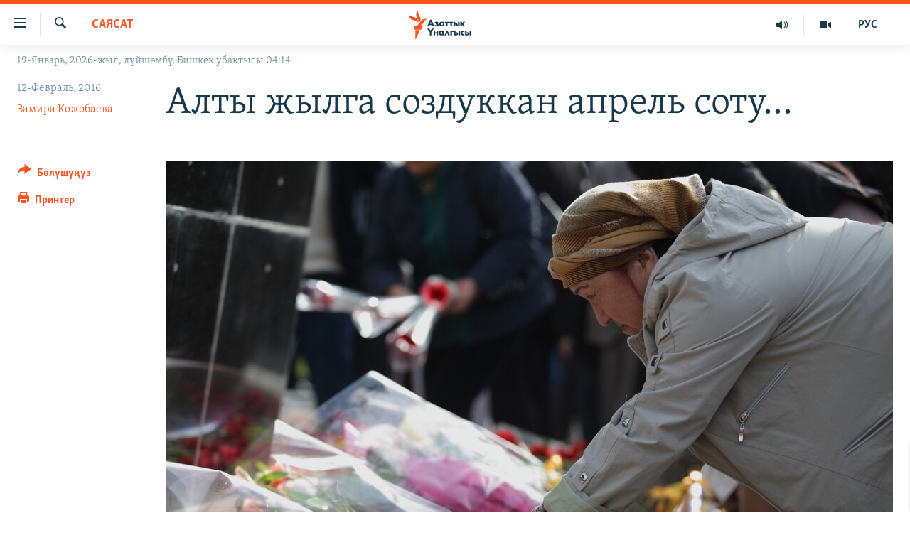

--- FILE ---
content_type: text/html; charset=utf-8
request_url: https://www.azattyk.org/a/kyrgyzstan_april_events_trial/27545353.html
body_size: 23814
content:

<!DOCTYPE html>
<html lang="ky" dir="ltr" class="no-js">
<head>
        <link rel="stylesheet" href="/Content/responsive/RFE/ky-KG/RFE-ky-KG.css?&amp;av=0.0.0.0&amp;cb=370">
<script src="https://tags.azattyk.org/rferl-pangea/prod/utag.sync.js"></script><script type='text/javascript' src='https://www.youtube.com/iframe_api' async></script>            <link rel="manifest" href="/manifest.json">
    <script type="text/javascript">
        //a general 'js' detection, must be on top level in <head>, due to CSS performance
        document.documentElement.className = "js";
        var cacheBuster = "370";
        var appBaseUrl = "/";
        var imgEnhancerBreakpoints = [0, 144, 256, 408, 650, 1023, 1597];
        var isLoggingEnabled = false;
        var isPreviewPage = false;
        var isLivePreviewPage = false;

        if (!isPreviewPage) {
            window.RFE = window.RFE || {};
            window.RFE.cacheEnabledByParam = window.location.href.indexOf('nocache=1') === -1;

            const url = new URL(window.location.href);
            const params = new URLSearchParams(url.search);

            // Remove the 'nocache' parameter
            params.delete('nocache');

            // Update the URL without the 'nocache' parameter
            url.search = params.toString();
            window.history.replaceState(null, '', url.toString());
        } else {
            window.addEventListener('load', function() {
                const links = window.document.links;
                for (let i = 0; i < links.length; i++) {
                    links[i].href = '#';
                    links[i].target = '_self';
                }
             })
        }

var pwaEnabled = false;        var swCacheDisabled;
    </script>
    <meta charset="utf-8" />

            <title>&#x410;&#x43B;&#x442;&#x44B; &#x436;&#x44B;&#x43B;&#x433;&#x430; &#x441;&#x43E;&#x437;&#x434;&#x443;&#x43A;&#x43A;&#x430;&#x43D; &#x430;&#x43F;&#x440;&#x435;&#x43B;&#x44C; &#x441;&#x43E;&#x442;&#x443;...</title>
            <meta name="description" content="&#x416;&#x430;&#x431;&#x44B;&#x440;&#x43B;&#x430;&#x43D;&#x443;&#x443;&#x447;&#x443;&#x43B;&#x430;&#x440; &#x430;&#x43F;&#x440;&#x435;&#x43B;&#x44C; &#x43E;&#x43A;&#x443;&#x44F;&#x441;&#x44B;&#x43D;&#x44B;&#x43D; &#x43A;&#x4AF;&#x43D;&#x4E9;&#x4E9;&#x43B;&#x4AF;&#x4AF;&#x43B;&#x4E9;&#x440;&#x4AF; &#x434;&#x44D;&#x44D;&#x440;&#x43B;&#x438;&#x43A; &#x430;&#x43B;&#x442;&#x44B; &#x436;&#x44B;&#x43B;&#x434;&#x430;&#x43D; &#x431;&#x435;&#x440;&#x438; &#x442;&#x438;&#x435;&#x448;&#x435;&#x43B;&#x4AF;&#x4AF; &#x436;&#x430;&#x437;&#x430;&#x441;&#x44B;&#x43D; &#x430;&#x43B;&#x431;&#x430;&#x433;&#x430;&#x43D;&#x44B;&#x43D;&#x430; &#x43D;&#x430;&#x430;&#x440;&#x430;&#x437;&#x44B;&#x43B;&#x44B;&#x433;&#x44B;&#x43D; &#x431;&#x438;&#x43B;&#x434;&#x438;&#x440;&#x438;&#x448;&#x4AF;&#x4AF;&#x434;&#x4E9;." />
                <meta name="keywords" content="Кыргызстан, Саясат, Курманбек Бакиев, Жаныш Бакиев, Осунбек Жамансариев, апрель окуясы, Марат Бакиев" />
    <meta name="viewport" content="width=device-width, initial-scale=1.0" />


    <meta http-equiv="X-UA-Compatible" content="IE=edge" />

<meta name="robots" content="max-image-preview:large"><meta property="fb:pages" content="132515023525838" /> <meta name="yandex-verification" content="9f3418917dcb252c" />

        <link href="https://www.azattyk.org/a/kyrgyzstan_april_events_trial/27545353.html" rel="canonical" />

        <meta name="apple-mobile-web-app-title" content="&#x410;&#x437;&#x430;&#x442;&#x442;&#x44B;&#x43A;" />
        <meta name="apple-mobile-web-app-status-bar-style" content="black" />
            <meta name="apple-itunes-app" content="app-id=1521472502, app-argument=//27545353.ltr" />
            <meta property="fb:admins" content="&#x424;&#x435;&#x439;&#x441;&#x431;&#x443;&#x43A;&#x442;&#x430;&#x433;&#x44B; &#x441;&#x430;&#x43D;&#x430;&#x440;&#x438;&#x43F;&#x442;&#x438;&#x43A; &#x43A;&#x4E9;&#x440;&#x441;&#x4E9;&#x442;&#x43A;&#x4AF;&#x447;:" />
<meta content="&#x410;&#x43B;&#x442;&#x44B; &#x436;&#x44B;&#x43B;&#x433;&#x430; &#x441;&#x43E;&#x437;&#x434;&#x443;&#x43A;&#x43A;&#x430;&#x43D; &#x430;&#x43F;&#x440;&#x435;&#x43B;&#x44C; &#x441;&#x43E;&#x442;&#x443;..." property="og:title"></meta>
<meta content="&#x416;&#x430;&#x431;&#x44B;&#x440;&#x43B;&#x430;&#x43D;&#x443;&#x443;&#x447;&#x443;&#x43B;&#x430;&#x440; &#x430;&#x43F;&#x440;&#x435;&#x43B;&#x44C; &#x43E;&#x43A;&#x443;&#x44F;&#x441;&#x44B;&#x43D;&#x44B;&#x43D; &#x43A;&#x4AF;&#x43D;&#x4E9;&#x4E9;&#x43B;&#x4AF;&#x4AF;&#x43B;&#x4E9;&#x440;&#x4AF; &#x434;&#x44D;&#x44D;&#x440;&#x43B;&#x438;&#x43A; &#x430;&#x43B;&#x442;&#x44B; &#x436;&#x44B;&#x43B;&#x434;&#x430;&#x43D; &#x431;&#x435;&#x440;&#x438; &#x442;&#x438;&#x435;&#x448;&#x435;&#x43B;&#x4AF;&#x4AF; &#x436;&#x430;&#x437;&#x430;&#x441;&#x44B;&#x43D; &#x430;&#x43B;&#x431;&#x430;&#x433;&#x430;&#x43D;&#x44B;&#x43D;&#x430; &#x43D;&#x430;&#x430;&#x440;&#x430;&#x437;&#x44B;&#x43B;&#x44B;&#x433;&#x44B;&#x43D; &#x431;&#x438;&#x43B;&#x434;&#x438;&#x440;&#x438;&#x448;&#x4AF;&#x4AF;&#x434;&#x4E9;." property="og:description"></meta>
<meta content="article" property="og:type"></meta>
<meta content="https://www.azattyk.org/a/kyrgyzstan_april_events_trial/27545353.html" property="og:url"></meta>
<meta content="&#x410;&#x437;&#x430;&#x442;&#x442;&#x44B;&#x43A; &#x3A5;&#x43D;&#x430;&#x43B;&#x433;&#x44B;&#x441;&#x44B;" property="og:site_name"></meta>
<meta content="https://www.facebook.com/Azattyk.unalgysy" property="article:publisher"></meta>
<meta content="https://gdb.rferl.org/7eada488-7bb3-484b-99e9-699edd4f44b0_cx0_cy7_cw0_w1200_h630.jpg" property="og:image"></meta>
<meta content="1200" property="og:image:width"></meta>
<meta content="630" property="og:image:height"></meta>
<meta content="460215691922613" property="fb:app_id"></meta>
<meta content="&#x417;&#x430;&#x43C;&#x438;&#x440;&#x430; &#x41A;&#x43E;&#x436;&#x43E;&#x431;&#x430;&#x435;&#x432;&#x430;" name="Author"></meta>
<meta content="summary_large_image" name="twitter:card"></meta>
<meta content="@Azattyk_Radiosu" name="twitter:site"></meta>
<meta content="https://gdb.rferl.org/7eada488-7bb3-484b-99e9-699edd4f44b0_cx0_cy7_cw0_w1200_h630.jpg" name="twitter:image"></meta>
<meta content="&#x410;&#x43B;&#x442;&#x44B; &#x436;&#x44B;&#x43B;&#x433;&#x430; &#x441;&#x43E;&#x437;&#x434;&#x443;&#x43A;&#x43A;&#x430;&#x43D; &#x430;&#x43F;&#x440;&#x435;&#x43B;&#x44C; &#x441;&#x43E;&#x442;&#x443;..." name="twitter:title"></meta>
<meta content="&#x416;&#x430;&#x431;&#x44B;&#x440;&#x43B;&#x430;&#x43D;&#x443;&#x443;&#x447;&#x443;&#x43B;&#x430;&#x440; &#x430;&#x43F;&#x440;&#x435;&#x43B;&#x44C; &#x43E;&#x43A;&#x443;&#x44F;&#x441;&#x44B;&#x43D;&#x44B;&#x43D; &#x43A;&#x4AF;&#x43D;&#x4E9;&#x4E9;&#x43B;&#x4AF;&#x4AF;&#x43B;&#x4E9;&#x440;&#x4AF; &#x434;&#x44D;&#x44D;&#x440;&#x43B;&#x438;&#x43A; &#x430;&#x43B;&#x442;&#x44B; &#x436;&#x44B;&#x43B;&#x434;&#x430;&#x43D; &#x431;&#x435;&#x440;&#x438; &#x442;&#x438;&#x435;&#x448;&#x435;&#x43B;&#x4AF;&#x4AF; &#x436;&#x430;&#x437;&#x430;&#x441;&#x44B;&#x43D; &#x430;&#x43B;&#x431;&#x430;&#x433;&#x430;&#x43D;&#x44B;&#x43D;&#x430; &#x43D;&#x430;&#x430;&#x440;&#x430;&#x437;&#x44B;&#x43B;&#x44B;&#x433;&#x44B;&#x43D; &#x431;&#x438;&#x43B;&#x434;&#x438;&#x440;&#x438;&#x448;&#x4AF;&#x4AF;&#x434;&#x4E9;." name="twitter:description"></meta>
                    <link rel="amphtml" href="https://www.azattyk.org/amp/kyrgyzstan_april_events_trial/27545353.html" />
<script type="application/ld+json">{"articleSection":"Саясат","isAccessibleForFree":true,"headline":"Алты жылга создуккан апрель соту...","inLanguage":"ky-KG","keywords":"Кыргызстан, Саясат, Курманбек Бакиев, Жаныш Бакиев, Осунбек Жамансариев, апрель окуясы, Марат Бакиев","author":{"@type":"Person","url":"https://www.azattyk.org/author/замира-кожобаева/gugp_","description":"“Азаттыктын” Бишкектеги кабарчысы. 2011-жылы Мамлекеттик Ардак грамота менен сыйланган. Кыргыз улуттук университетинин филология факультетин аяктаган.","image":{"@type":"ImageObject","url":"https://gdb.rferl.org/78f571af-0913-47aa-9f58-902b79d479d0.jpg"},"name":"Замира Кожобаева"},"datePublished":"2016-02-12 04:40:35Z","dateModified":"2016-02-12 07:56:35Z","publisher":{"logo":{"width":512,"height":220,"@type":"ImageObject","url":"https://www.azattyk.org/Content/responsive/RFE/ky-KG/img/logo.png"},"@type":"NewsMediaOrganization","url":"https://www.azattyk.org","sameAs":["https://www.facebook.com/azattyk.org","https://twitter.com/Azattyk_Radiosu","https://www.youtube.com/user/AzattykUnalgysy","https://telegram.me/Azattyk_radiosu","https://soundcloud.com/azattyk-audio","https://www.instagram.com/azattyk.kg/","https://www.whatsapp.com/channel/0029VaEfXksHbFV2MNnL1I3E","https://www.whatsapp.com/channel/0029VaEfXksHbFV2MNnL1I3E"],"name":"Азаттык Үналгысы | Кыргызстан: видео, фото, кабарлар","alternateName":""},"@context":"https://schema.org","@type":"NewsArticle","mainEntityOfPage":"https://www.azattyk.org/a/kyrgyzstan_april_events_trial/27545353.html","url":"https://www.azattyk.org/a/kyrgyzstan_april_events_trial/27545353.html","description":"Жабырлануучулар апрель окуясынын күнөөлүүлөрү дээрлик алты жылдан бери тиешелүү жазасын албаганына нааразылыгын билдиришүүдө.","image":{"width":1080,"height":608,"@type":"ImageObject","url":"https://gdb.rferl.org/7eada488-7bb3-484b-99e9-699edd4f44b0_cx0_cy7_cw0_w1080_h608.jpg"},"name":"Алты жылга создуккан апрель соту..."}</script>
    <script src="/Scripts/responsive/infographics.bundle.min.js?&amp;av=0.0.0.0&amp;cb=370"></script>
        <script src="/Scripts/responsive/dollardom.min.js?&amp;av=0.0.0.0&amp;cb=370"></script>
        <script src="/Scripts/responsive/modules/commons.js?&amp;av=0.0.0.0&amp;cb=370"></script>
        <script src="/Scripts/responsive/modules/app_code.js?&amp;av=0.0.0.0&amp;cb=370"></script>

        <link rel="icon" type="image/svg+xml" href="/Content/responsive/RFE/img/webApp/favicon.svg" />
        <link rel="alternate icon" href="/Content/responsive/RFE/img/webApp/favicon.ico" />
            <link rel="mask-icon" color="#ea6903" href="/Content/responsive/RFE/img/webApp/favicon_safari.svg" />
        <link rel="apple-touch-icon" sizes="152x152" href="/Content/responsive/RFE/img/webApp/ico-152x152.png" />
        <link rel="apple-touch-icon" sizes="144x144" href="/Content/responsive/RFE/img/webApp/ico-144x144.png" />
        <link rel="apple-touch-icon" sizes="114x114" href="/Content/responsive/RFE/img/webApp/ico-114x114.png" />
        <link rel="apple-touch-icon" sizes="72x72" href="/Content/responsive/RFE/img/webApp/ico-72x72.png" />
        <link rel="apple-touch-icon-precomposed" href="/Content/responsive/RFE/img/webApp/ico-57x57.png" />
        <link rel="icon" sizes="192x192" href="/Content/responsive/RFE/img/webApp/ico-192x192.png" />
        <link rel="icon" sizes="128x128" href="/Content/responsive/RFE/img/webApp/ico-128x128.png" />
        <meta name="msapplication-TileColor" content="#ffffff" />
        <meta name="msapplication-TileImage" content="/Content/responsive/RFE/img/webApp/ico-144x144.png" />
                <link rel="preload" href="/Content/responsive/fonts/Skolar-Lt_Cyrl_v2.4.woff" type="font/woff" as="font" crossorigin="anonymous" />
    <link rel="alternate" type="application/rss+xml" title="RFE/RL - Top Stories [RSS]" href="/api/" />
    <link rel="sitemap" type="application/rss+xml" href="/sitemap.xml" />
    
    



</head>
<body class=" nav-no-loaded cc_theme pg-article print-lay-article js-category-to-nav nojs-images date-time-enabled">
        <script type="text/javascript" >
            var analyticsData = {url:"https://www.azattyk.org/a/kyrgyzstan_april_events_trial/27545353.html",property_id:"419",article_uid:"27545353",page_title:"Алты жылга создуккан апрель соту...",page_type:"article",content_type:"article",subcontent_type:"article",last_modified:"2016-02-12 07:56:35Z",pub_datetime:"2016-02-12 04:40:35Z",pub_year:"2016",pub_month:"02",pub_day:"12",pub_hour:"04",pub_weekday:"Friday",section:"саясат",english_section:"ky-politics",byline:"Замира Кожобаева",categories:"ky-kyrgyzstan,ky-politics",tags:"курманбек бакиев;жаныш бакиев;осунбек жамансариев;апрель окуясы;марат бакиев",domain:"www.azattyk.org",language:"Kyrgyz",language_service:"RFERL Kyrgyz",platform:"web",copied:"no",copied_article:"",copied_title:"",runs_js:"Yes",cms_release:"8.44.0.0.370",enviro_type:"prod",slug:"kyrgyzstan_april_events_trial",entity:"RFE",short_language_service:"KYR",platform_short:"W",page_name:"Алты жылга создуккан апрель соту..."};
        </script>
<noscript><iframe src="https://www.googletagmanager.com/ns.html?id=GTM-WXZBPZ" height="0" width="0" style="display:none;visibility:hidden"></iframe></noscript>        <script type="text/javascript" data-cookiecategory="analytics">
            var gtmEventObject = Object.assign({}, analyticsData, {event: 'page_meta_ready'});window.dataLayer = window.dataLayer || [];window.dataLayer.push(gtmEventObject);
            if (top.location === self.location) { //if not inside of an IFrame
                 var renderGtm = "true";
                 if (renderGtm === "true") {
            (function(w,d,s,l,i){w[l]=w[l]||[];w[l].push({'gtm.start':new Date().getTime(),event:'gtm.js'});var f=d.getElementsByTagName(s)[0],j=d.createElement(s),dl=l!='dataLayer'?'&l='+l:'';j.async=true;j.src='//www.googletagmanager.com/gtm.js?id='+i+dl;f.parentNode.insertBefore(j,f);})(window,document,'script','dataLayer','GTM-WXZBPZ');
                 }
            }
        </script>
        <!--Analytics tag js version start-->
            <script type="text/javascript" data-cookiecategory="analytics">
                var utag_data = Object.assign({}, analyticsData, {});
if(typeof(TealiumTagFrom)==='function' && typeof(TealiumTagSearchKeyword)==='function') {
var utag_from=TealiumTagFrom();var utag_searchKeyword=TealiumTagSearchKeyword();
if(utag_searchKeyword!=null && utag_searchKeyword!=='' && utag_data["search_keyword"]==null) utag_data["search_keyword"]=utag_searchKeyword;if(utag_from!=null && utag_from!=='') utag_data["from"]=TealiumTagFrom();}
                if(window.top!== window.self&&utag_data.page_type==="snippet"){utag_data.page_type = 'iframe';}
                try{if(window.top!==window.self&&window.self.location.hostname===window.top.location.hostname){utag_data.platform = 'self-embed';utag_data.platform_short = 'se';}}catch(e){if(window.top!==window.self&&window.self.location.search.includes("platformType=self-embed")){utag_data.platform = 'cross-promo';utag_data.platform_short = 'cp';}}
                (function(a,b,c,d){    a="https://tags.azattyk.org/rferl-pangea/prod/utag.js";    b=document;c="script";d=b.createElement(c);d.src=a;d.type="text/java"+c;d.async=true;    a=b.getElementsByTagName(c)[0];a.parentNode.insertBefore(d,a);    })();
            </script>
        <!--Analytics tag js version end-->
<!-- Analytics tag management NoScript -->
<noscript>
<img style="position: absolute; border: none;" src="https://ssc.azattyk.org/b/ss/bbgprod,bbgentityrferl/1/G.4--NS/906769828?pageName=rfe%3akyr%3aw%3aarticle%3a%d0%90%d0%bb%d1%82%d1%8b%20%d0%b6%d1%8b%d0%bb%d0%b3%d0%b0%20%d1%81%d0%be%d0%b7%d0%b4%d1%83%d0%ba%d0%ba%d0%b0%d0%bd%20%d0%b0%d0%bf%d1%80%d0%b5%d0%bb%d1%8c%20%d1%81%d0%be%d1%82%d1%83...&amp;c6=%d0%90%d0%bb%d1%82%d1%8b%20%d0%b6%d1%8b%d0%bb%d0%b3%d0%b0%20%d1%81%d0%be%d0%b7%d0%b4%d1%83%d0%ba%d0%ba%d0%b0%d0%bd%20%d0%b0%d0%bf%d1%80%d0%b5%d0%bb%d1%8c%20%d1%81%d0%be%d1%82%d1%83...&amp;v36=8.44.0.0.370&amp;v6=D=c6&amp;g=https%3a%2f%2fwww.azattyk.org%2fa%2fkyrgyzstan_april_events_trial%2f27545353.html&amp;c1=D=g&amp;v1=D=g&amp;events=event1,event52&amp;c16=rferl%20kyrgyz&amp;v16=D=c16&amp;c5=ky-politics&amp;v5=D=c5&amp;ch=%d0%a1%d0%b0%d1%8f%d1%81%d0%b0%d1%82&amp;c15=kyrgyz&amp;v15=D=c15&amp;c4=article&amp;v4=D=c4&amp;c14=27545353&amp;v14=D=c14&amp;v20=no&amp;c17=web&amp;v17=D=c17&amp;mcorgid=518abc7455e462b97f000101%40adobeorg&amp;server=www.azattyk.org&amp;pageType=D=c4&amp;ns=bbg&amp;v29=D=server&amp;v25=rfe&amp;v30=419&amp;v105=D=User-Agent " alt="analytics" width="1" height="1" /></noscript>
<!-- End of Analytics tag management NoScript -->


        <!--*** Accessibility links - For ScreenReaders only ***-->
        <section>
            <div class="sr-only">
                <h2>&#x41B;&#x438;&#x43D;&#x43A;&#x442;&#x435;&#x440; </h2>
                <ul>
                    <li><a href="#content" data-disable-smooth-scroll="1">&#x41C;&#x430;&#x437;&#x43C;&#x443;&#x43D;&#x433;&#x430; &#x4E9;&#x442;&#x4AF;&#x4A3;&#x4AF;&#x437;</a></li>
                    <li><a href="#navigation" data-disable-smooth-scroll="1">&#x41D;&#x430;&#x432;&#x438;&#x433;&#x430;&#x446;&#x438;&#x44F;&#x433;&#x430; &#x4E9;&#x442;&#x4AF;&#x4A3;&#x4AF;&#x437;</a></li>
                    <li><a href="#txtHeaderSearch" data-disable-smooth-scroll="1">&#x418;&#x437;&#x434;&#x4E9;&#x4E9;&#x433;&#x4E9; &#x441;&#x430;&#x43B;&#x44B;&#x4A3;&#x44B;&#x437;</a></li>
                </ul>
            </div>
        </section>
    




<div dir="ltr">
    <div id="page">
            <aside>

<div class="c-lightbox overlay-modal">
    <div class="c-lightbox__intro">
        <h2 class="c-lightbox__intro-title"></h2>
        <button class="btn btn--rounded c-lightbox__btn c-lightbox__intro-next" title="&#x410;&#x43B;&#x434;&#x44B;&#x433;&#x430;">
            <span class="ico ico--rounded ico-chevron-forward"></span>
            <span class="sr-only">&#x410;&#x43B;&#x434;&#x44B;&#x433;&#x430;</span>
        </button>
    </div>
    <div class="c-lightbox__nav">
        <button class="btn btn--rounded c-lightbox__btn c-lightbox__btn--close" title="&#x416;&#x430;&#x431;&#x443;&#x443;">
            <span class="ico ico--rounded ico-close"></span>
            <span class="sr-only">&#x416;&#x430;&#x431;&#x443;&#x443;</span>
        </button>
        <button class="btn btn--rounded c-lightbox__btn c-lightbox__btn--prev" title="&#x410;&#x440;&#x442;&#x43A;&#x430;">
            <span class="ico ico--rounded ico-chevron-backward"></span>
            <span class="sr-only">&#x410;&#x440;&#x442;&#x43A;&#x430;</span>
        </button>
        <button class="btn btn--rounded c-lightbox__btn c-lightbox__btn--next" title="&#x410;&#x43B;&#x434;&#x44B;&#x433;&#x430;">
            <span class="ico ico--rounded ico-chevron-forward"></span>
            <span class="sr-only">&#x410;&#x43B;&#x434;&#x44B;&#x433;&#x430;</span>
        </button>
    </div>
    <div class="c-lightbox__content-wrap">
        <figure class="c-lightbox__content">
            <span class="c-spinner c-spinner--lightbox">
                <img src="/Content/responsive/img/player-spinner.png"
                     alt="please wait"
                     title="please wait" />
            </span>
            <div class="c-lightbox__img">
                <div class="thumb">
                    <img src="" alt="" />
                </div>
            </div>
            <figcaption>
                <div class="c-lightbox__info c-lightbox__info--foot">
                    <span class="c-lightbox__counter"></span>
                    <span class="caption c-lightbox__caption"></span>
                </div>
            </figcaption>
        </figure>
    </div>
    <div class="hidden">
        <div class="content-advisory__box content-advisory__box--lightbox">
            <span class="content-advisory__box-text">&#x421;&#x4AF;&#x440;&#x4E9;&#x442; &#x430;&#x439;&#x440;&#x44B;&#x43C; &#x43E;&#x43A;&#x443;&#x440;&#x43C;&#x430;&#x43D;&#x434;&#x430;&#x440; &#x4AF;&#x447;&#x4AF;&#x43D; &#x4AF;&#x440;&#x4E9;&#x439; &#x443;&#x447;&#x443;&#x440;&#x433;&#x430;&#x43D; &#x43C;&#x430;&#x430;&#x43D;&#x430;&#x439; &#x436;&#x430;&#x440;&#x430;&#x442;&#x44B;&#x448;&#x44B; &#x43C;&#x4AF;&#x43C;&#x43A;&#x4AF;&#x43D;</span>
            <button class="btn btn--transparent content-advisory__box-btn m-t-md" value="text" type="button">
                <span class="btn__text">
                    &#x431;&#x430;&#x441;&#x44B;&#x43F; &#x43A;&#x4E9;&#x440;&#x4AF;&#x4A3;&#x4AF;&#x437;
                </span>
            </button>
        </div>
    </div>
</div>

<div class="print-dialogue">
    <div class="container">
        <h3 class="print-dialogue__title section-head">&#x41F;&#x440;&#x438;&#x43D;&#x442;&#x435;&#x440;&#x434;&#x435;&#x43D; &#x447;&#x44B;&#x433;&#x430;&#x440;&#x443;&#x443;:</h3>
        <div class="print-dialogue__opts">
            <ul class="print-dialogue__opt-group">
                <li class="form__group form__group--checkbox">
                    <input class="form__check " id="checkboxImages" name="checkboxImages" type="checkbox" checked="checked" />
                    <label for="checkboxImages" class="form__label m-t-md">&#x421;&#x4AF;&#x440;&#x4E9;&#x442;&#x442;&#x4E9;&#x440;</label>
                </li>
                <li class="form__group form__group--checkbox">
                    <input class="form__check " id="checkboxMultimedia" name="checkboxMultimedia" type="checkbox" checked="checked" />
                    <label for="checkboxMultimedia" class="form__label m-t-md">Multimedia</label>
                </li>
            </ul>
            <ul class="print-dialogue__opt-group">
                <li class="form__group form__group--checkbox">
                    <input class="form__check " id="checkboxEmbedded" name="checkboxEmbedded" type="checkbox" checked="checked" />
                    <label for="checkboxEmbedded" class="form__label m-t-md">&#x422;&#x438;&#x440;&#x43A;&#x435;&#x43B;&#x433;&#x435;&#x43D; &#x43C;&#x430;&#x437;&#x43C;&#x443;&#x43D;</label>
                </li>
                <li class="hidden">
                    <input class="form__check " id="checkboxComments" name="checkboxComments" type="checkbox" />
                    <label for="checkboxComments" class="form__label m-t-md">&#x41A;&#x43E;&#x43C;&#x43C;&#x435;&#x43D;&#x442;&#x430;&#x440;&#x438;&#x439;&#x43B;&#x435;&#x440;</label>
                </li>
            </ul>
        </div>
        <div class="print-dialogue__buttons">
            <button class="btn  btn--secondary close-button" type="button" title="&#x411;&#x430;&#x448; &#x442;&#x430;&#x440;&#x442;&#x443;&#x443;">
                <span class="btn__text ">&#x411;&#x430;&#x448; &#x442;&#x430;&#x440;&#x442;&#x443;&#x443;</span>
            </button>
            <button class="btn  btn-cust-print m-l-sm" type="button" title="&#x41F;&#x440;&#x438;&#x43D;&#x442;&#x435;&#x440;">
                <span class="btn__text ">&#x41F;&#x440;&#x438;&#x43D;&#x442;&#x435;&#x440;</span>
            </button>
        </div>
    </div>
</div>                
<div class="ctc-message pos-fix">
    <div class="ctc-message__inner">&#x428;&#x438;&#x43B;&#x442;&#x435;&#x43C;&#x435; &#x43A;&#x4E9;&#x447;&#x4AF;&#x440;&#x4AF;&#x43B;&#x434;&#x4AF;</div>
</div>
            </aside>

<div class="hdr-20 hdr-20--big">
    <div class="hdr-20__inner">
        <div class="hdr-20__max pos-rel">
            <div class="hdr-20__side hdr-20__side--primary d-flex">
                <label data-for="main-menu-ctrl" data-switcher-trigger="true" data-switch-target="main-menu-ctrl" class="burger hdr-trigger pos-rel trans-trigger" data-trans-evt="click" data-trans-id="menu">
                    <span class="ico ico-close hdr-trigger__ico hdr-trigger__ico--close burger__ico burger__ico--close"></span>
                    <span class="ico ico-menu hdr-trigger__ico hdr-trigger__ico--open burger__ico burger__ico--open"></span>
                </label>
                <div class="menu-pnl pos-fix trans-target" data-switch-target="main-menu-ctrl" data-trans-id="menu">
                    <div class="menu-pnl__inner">
                        <nav class="main-nav menu-pnl__item menu-pnl__item--first">
                            <ul class="main-nav__list accordeon" data-analytics-tales="false" data-promo-name="link" data-location-name="nav,secnav">
                                

        <li class="main-nav__item">
            <a class="main-nav__item-name main-nav__item-name--link" href="/news" title="&#x416;&#x430;&#x4A3;&#x44B;&#x43B;&#x44B;&#x43A;&#x442;&#x430;&#x440;" data-item-name="ky-news" >&#x416;&#x430;&#x4A3;&#x44B;&#x43B;&#x44B;&#x43A;&#x442;&#x430;&#x440;</a>
        </li>

        <li class="main-nav__item accordeon__item" data-switch-target="menu-item-960">
            <label class="main-nav__item-name main-nav__item-name--label accordeon__control-label" data-switcher-trigger="true" data-for="menu-item-960">
                &#x41A;&#x44B;&#x440;&#x433;&#x44B;&#x437;&#x441;&#x442;&#x430;&#x43D;
                <span class="ico ico-chevron-down main-nav__chev"></span>
            </label>
            <div class="main-nav__sub-list">
                
    <a class="main-nav__item-name main-nav__item-name--link main-nav__item-name--sub" href="/Kyrgyzstan" title="&#x41A;&#x44B;&#x440;&#x433;&#x44B;&#x437;&#x441;&#x442;&#x430;&#x43D;" data-item-name="kyrgyzstan" >&#x41A;&#x44B;&#x440;&#x433;&#x44B;&#x437;&#x441;&#x442;&#x430;&#x43D;</a>

    <a class="main-nav__item-name main-nav__item-name--link main-nav__item-name--sub" href="/politics" title="&#x421;&#x430;&#x44F;&#x441;&#x430;&#x442;" data-item-name="saiasat" >&#x421;&#x430;&#x44F;&#x441;&#x430;&#x442;</a>

    <a class="main-nav__item-name main-nav__item-name--link main-nav__item-name--sub" href="/economics" title="&#x42D;&#x43A;&#x43E;&#x43D;&#x43E;&#x43C;&#x438;&#x43A;&#x430;" data-item-name="ky-economy" >&#x42D;&#x43A;&#x43E;&#x43D;&#x43E;&#x43C;&#x438;&#x43A;&#x430;</a>

    <a class="main-nav__item-name main-nav__item-name--link main-nav__item-name--sub" href="/culture" title="&#x43C;&#x430;&#x434;&#x430;&#x43D;&#x438;&#x44F;&#x442;" data-item-name="ky-culture" >&#x43C;&#x430;&#x434;&#x430;&#x43D;&#x438;&#x44F;&#x442;</a>

            </div>
        </li>

        <li class="main-nav__item accordeon__item" data-switch-target="menu-item-1030">
            <label class="main-nav__item-name main-nav__item-name--label accordeon__control-label" data-switcher-trigger="true" data-for="menu-item-1030">
                &#x414;&#x4AF;&#x439;&#x43D;&#x4E9;
                <span class="ico ico-chevron-down main-nav__chev"></span>
            </label>
            <div class="main-nav__sub-list">
                
    <a class="main-nav__item-name main-nav__item-name--link main-nav__item-name--sub" href="/world" title="&#x414;&#x4AF;&#x439;&#x43D;&#x4E9;" data-item-name="ky-world" >&#x414;&#x4AF;&#x439;&#x43D;&#x4E9;</a>

    <a class="main-nav__item-name main-nav__item-name--link main-nav__item-name--sub" href="/central-asia" title="&#x411;&#x43E;&#x440;&#x431;&#x43E;&#x440; &#x410;&#x437;&#x438;&#x44F;" data-item-name="ky-central_asia" >&#x411;&#x43E;&#x440;&#x431;&#x43E;&#x440; &#x410;&#x437;&#x438;&#x44F;</a>

            </div>
        </li>

        <li class="main-nav__item">
            <a class="main-nav__item-name main-nav__item-name--link" href="/p/8776.html" title="&#x423;&#x43A;&#x440;&#x430;&#x438;&#x43D;&#x430;" data-item-name="war-in-ukraine" >&#x423;&#x43A;&#x440;&#x430;&#x438;&#x43D;&#x430;</a>
        </li>

        <li class="main-nav__item">
            <a class="main-nav__item-name main-nav__item-name--link" href="/investigation" title="&#x410;&#x442;&#x430;&#x439;&#x44B;&#x43D; &#x438;&#x43B;&#x438;&#x43A;&#x442;&#x4E9;&#x4E9;" data-item-name="ky-special-investiagiton" >&#x410;&#x442;&#x430;&#x439;&#x44B;&#x43D; &#x438;&#x43B;&#x438;&#x43A;&#x442;&#x4E9;&#x4E9;</a>
        </li>

        <li class="main-nav__item accordeon__item" data-switch-target="menu-item-2922">
            <label class="main-nav__item-name main-nav__item-name--label accordeon__control-label" data-switcher-trigger="true" data-for="menu-item-2922">
                &#x422;&#x412; &#x43F;&#x440;&#x43E;&#x433;&#x440;&#x430;&#x43C;&#x43C;&#x430;&#x43B;&#x430;&#x440;
                <span class="ico ico-chevron-down main-nav__chev"></span>
            </label>
            <div class="main-nav__sub-list">
                
    <a class="main-nav__item-name main-nav__item-name--link main-nav__item-name--sub" href="/z/17386" title="&#x411;&#x4AF;&#x433;&#x4AF;&#x43D; &#x410;&#x437;&#x430;&#x442;&#x442;&#x44B;&#x43A;&#x442;&#x430;" data-item-name="world-news" >&#x411;&#x4AF;&#x433;&#x4AF;&#x43D; &#x410;&#x437;&#x430;&#x442;&#x442;&#x44B;&#x43A;&#x442;&#x430;</a>

    <a class="main-nav__item-name main-nav__item-name--link main-nav__item-name--sub" href="/ExpertterTV" title="&#x42D;&#x43A;&#x441;&#x43F;&#x435;&#x440;&#x442;&#x442;&#x435;&#x440; &#x442;&#x430;&#x43B;&#x434;&#x430;&#x439;&#x442;" data-item-name="experts_analyze" >&#x42D;&#x43A;&#x441;&#x43F;&#x435;&#x440;&#x442;&#x442;&#x435;&#x440; &#x442;&#x430;&#x43B;&#x434;&#x430;&#x439;&#x442;</a>

    <a class="main-nav__item-name main-nav__item-name--link main-nav__item-name--sub" href="/DuinoTV" title="&#x411;&#x438;&#x437; &#x436;&#x430;&#x43D;&#x430; &#x434;&#x4AF;&#x439;&#x43D;&#x4E9;" data-item-name="world-and-us-tv" >&#x411;&#x438;&#x437; &#x436;&#x430;&#x43D;&#x430; &#x434;&#x4AF;&#x439;&#x43D;&#x4E9;</a>

    <a class="main-nav__item-name main-nav__item-name--link main-nav__item-name--sub" href="/DanisteTV" title="&#x414;&#x430;&#x43D;&#x438;&#x441;&#x442;&#x435;" data-item-name="daniste" >&#x414;&#x430;&#x43D;&#x438;&#x441;&#x442;&#x435;</a>

    <a class="main-nav__item-name main-nav__item-name--link main-nav__item-name--sub" href="/EjeSingdiTV" title="&#x42D;&#x436;&#x435;-&#x441;&#x438;&#x4A3;&#x434;&#x438;&#x43B;&#x435;&#x440;" data-item-name="sisterhood" >&#x42D;&#x436;&#x435;-&#x441;&#x438;&#x4A3;&#x434;&#x438;&#x43B;&#x435;&#x440;</a>

    <a class="main-nav__item-name main-nav__item-name--link main-nav__item-name--sub" href="/PlusTV" title="&#x410;&#x437;&#x430;&#x442;&#x442;&#x44B;&#x43A;&#x2B;" data-item-name="Azattyk_plus_TV" >&#x410;&#x437;&#x430;&#x442;&#x442;&#x44B;&#x43A;&#x2B;</a>

    <a class="main-nav__item-name main-nav__item-name--link main-nav__item-name--sub" href="/YngaisyzTV" title="&#x42B;&#x4A3;&#x433;&#x430;&#x439;&#x441;&#x44B;&#x437; &#x441;&#x443;&#x440;&#x43E;&#x43E;&#x43B;&#x43E;&#x440;" data-item-name="Inconvenient__Questions_tv" >&#x42B;&#x4A3;&#x433;&#x430;&#x439;&#x441;&#x44B;&#x437; &#x441;&#x443;&#x440;&#x43E;&#x43E;&#x43B;&#x43E;&#x440;</a>

            </div>
        </li>

        <li class="main-nav__item">
            <a class="main-nav__item-name main-nav__item-name--link" href="/p/7880.html" title="&#x41F;&#x43E;&#x434;&#x43A;&#x430;&#x441;&#x442;" data-item-name="azattyk-podcast" >&#x41F;&#x43E;&#x434;&#x43A;&#x430;&#x441;&#x442;</a>
        </li>

        <li class="main-nav__item">
            <a class="main-nav__item-name main-nav__item-name--link" href="/opinions" title="&#x4E8;&#x437;&#x433;&#x4E9;&#x447;&#x4E9; &#x43F;&#x438;&#x43A;&#x438;&#x440;" data-item-name="blog--minsanat" >&#x4E8;&#x437;&#x433;&#x4E9;&#x447;&#x4E9; &#x43F;&#x438;&#x43A;&#x438;&#x440;</a>
        </li>



                            </ul>
                        </nav>
                        

<div class="menu-pnl__item">
        <a href="https://rus.azattyk.org" class="menu-pnl__item-link" alt="&#x420;&#x443;&#x441;&#x441;&#x43A;&#x438;&#x439;">&#x420;&#x443;&#x441;&#x441;&#x43A;&#x438;&#x439;</a>
</div>


                        
                            <div class="menu-pnl__item menu-pnl__item--social">
                                    <h5 class="menu-pnl__sub-head">&#x41E;&#x43D;&#x43B;&#x430;&#x439;&#x43D; &#x448;&#x435;&#x440;&#x438;&#x43D;&#x435;</h5>

        <a href="https://www.facebook.com/azattyk.org" title="&#x424;&#x435;&#x439;&#x441;&#x431;&#x443;&#x43A;&#x442;&#x430;&#x43D; &#x43A;&#x430;&#x440;&#x430;&#x4A3;&#x44B;&#x437;" data-analytics-text="follow_on_facebook" class="btn btn--rounded btn--social-inverted menu-pnl__btn js-social-btn btn-facebook"  target="_blank" rel="noopener">
            <span class="ico ico-facebook-alt ico--rounded"></span>
        </a>


        <a href="https://www.youtube.com/user/AzattykUnalgysy" title="&#x42E;&#x442;&#x443;&#x431;&#x434;&#x430;&#x43D; &#x43A;&#x4E9;&#x440;&#x4AF;&#x4A3;&#x4AF;&#x437;" data-analytics-text="follow_on_youtube" class="btn btn--rounded btn--social-inverted menu-pnl__btn js-social-btn btn-youtube"  target="_blank" rel="noopener">
            <span class="ico ico-youtube ico--rounded"></span>
        </a>


        <a href="https://twitter.com/Azattyk_Radiosu" title="&#x422;&#x432;&#x438;&#x442;&#x442;&#x435;&#x440;&#x434;&#x435;&#x43D; &#x43A;&#x430;&#x440;&#x430;&#x4A3;&#x44B;&#x437;" data-analytics-text="follow_on_twitter" class="btn btn--rounded btn--social-inverted menu-pnl__btn js-social-btn btn-twitter"  target="_blank" rel="noopener">
            <span class="ico ico-twitter ico--rounded"></span>
        </a>


        <a href="https://www.instagram.com/azattyk.kg/" title="&#x418;&#x43D;&#x441;&#x442;&#x430;&#x433;&#x440;&#x430;&#x43C;&#x434;&#x430;&#x43D; &#x43A;&#x4E9;&#x440;&#x4AF;&#x4A3;&#x4AF;&#x437;" data-analytics-text="follow_on_instagram" class="btn btn--rounded btn--social-inverted menu-pnl__btn js-social-btn btn-instagram"  target="_blank" rel="noopener">
            <span class="ico ico-instagram ico--rounded"></span>
        </a>


        <a href="https://telegram.me/Azattyk_radiosu" title="&#x422;&#x435;&#x43B;&#x435;&#x433;&#x440;&#x430;&#x43C;&#x434;&#x430;&#x43D; &#x43E;&#x43A;&#x443;&#x4A3;&#x443;&#x437;" data-analytics-text="follow_on_telegram" class="btn btn--rounded btn--social-inverted menu-pnl__btn js-social-btn btn-telegram"  target="_blank" rel="noopener">
            <span class="ico ico-telegram ico--rounded"></span>
        </a>


        <a href="https://news.google.com/publications/CAAqBwgKMMH4gQIwvrcX?hl=ru&amp; " title="Google News &#x430;&#x440;&#x43A;&#x44B;&#x43B;&#x443;&#x443; &#x43E;&#x43A;&#x443;&#x4A3;&#x443;&#x437;" data-analytics-text="follow_on_google_news" class="btn btn--rounded btn--social-inverted menu-pnl__btn js-social-btn btn-g-news"  target="_blank" rel="noopener">
            <span class="ico ico-google-news ico--rounded"></span>
        </a>


        <a href="https://www.whatsapp.com/channel/0029VaEfXksHbFV2MNnL1I3E" title="Follow on WhatsApp" data-analytics-text="follow_on_whatsapp" class="btn btn--rounded btn--social-inverted menu-pnl__btn js-social-btn btn-whatsapp visible-xs-inline-block visible-sm-inline-block"  target="_blank" rel="noopener">
            <span class="ico ico-whatsapp ico--rounded"></span>
        </a>


        <a href="https://www.whatsapp.com/channel/0029VaEfXksHbFV2MNnL1I3E" title="Follow on WhatsApp" data-analytics-text="follow_on_whatsapp_desktop" class="btn btn--rounded btn--social-inverted menu-pnl__btn js-social-btn btn-whatsapp visible-md-inline-block visible-lg-inline-block"  target="_blank" rel="noopener">
            <span class="ico ico-whatsapp ico--rounded"></span>
        </a>

                            </div>
                            <div class="menu-pnl__item">
                                <a href="/navigation/allsites" class="menu-pnl__item-link">
                                    <span class="ico ico-languages "></span>
                                    &#x42D;&#x415;/&#x410;&#x420;&#x43D;&#x443;&#x43D; &#x431;&#x430;&#x440;&#x434;&#x44B;&#x43A; &#x441;&#x430;&#x439;&#x442;&#x442;&#x430;&#x440;&#x44B; 
                                </a>
                            </div>
                    </div>
                </div>
                <label data-for="top-search-ctrl" data-switcher-trigger="true" data-switch-target="top-search-ctrl" class="top-srch-trigger hdr-trigger">
                    <span class="ico ico-close hdr-trigger__ico hdr-trigger__ico--close top-srch-trigger__ico top-srch-trigger__ico--close"></span>
                    <span class="ico ico-search hdr-trigger__ico hdr-trigger__ico--open top-srch-trigger__ico top-srch-trigger__ico--open"></span>
                </label>
                <div class="srch-top srch-top--in-header" data-switch-target="top-search-ctrl">
                    <div class="container">
                        
<form action="/s" class="srch-top__form srch-top__form--in-header" id="form-topSearchHeader" method="get" role="search">    <label for="txtHeaderSearch" class="sr-only">&#x418;&#x437;&#x434;&#x4E9;&#x4E9;</label>
    <input type="text" id="txtHeaderSearch" name="k" placeholder="&#x422;&#x435;&#x43A;&#x441;&#x442; &#x438;&#x437;&#x434;&#x4E9;&#x4E9;" accesskey="s" value="" class="srch-top__input analyticstag-event" onkeydown="if (event.keyCode === 13) { FireAnalyticsTagEventOnSearch('search', $dom.get('#txtHeaderSearch')[0].value) }" />
    <button title="&#x418;&#x437;&#x434;&#x4E9;&#x4E9;" type="submit" class="btn btn--top-srch analyticstag-event" onclick="FireAnalyticsTagEventOnSearch('search', $dom.get('#txtHeaderSearch')[0].value) ">
        <span class="ico ico-search"></span>
    </button>
</form>
                    </div>
                </div>
                <a href="/" class="main-logo-link">
                    <img src="/Content/responsive/RFE/ky-KG/img/logo-compact.svg" class="main-logo main-logo--comp" alt="site logo">
                        <img src="/Content/responsive/RFE/ky-KG/img/logo.svg" class="main-logo main-logo--big" alt="site logo">
                </a>
            </div>
            <div class="hdr-20__side hdr-20__side--secondary d-flex">
                

    <a href="https://rus.azattyk.org" title="&#x420;&#x423;&#x421;" class="hdr-20__secondary-item hdr-20__secondary-item--lang" data-item-name="satellite">
        
&#x420;&#x423;&#x421;
    </a>

    <a href="/programs/tv" title="&#x422;&#x412; &#x43F;&#x440;&#x43E;&#x433;&#x440;&#x430;&#x43C;&#x43C;&#x430;&#x43B;&#x430;&#x440;" class="hdr-20__secondary-item" data-item-name="video">
        
    <span class="ico ico-video hdr-20__secondary-icon"></span>

    </a>

    <a href="/programs/radio" title="&#x420;&#x430;&#x434;&#x438;&#x43E;" class="hdr-20__secondary-item" data-item-name="audio">
        
    <span class="ico ico-audio hdr-20__secondary-icon"></span>

    </a>

    <a href="/s" title="&#x418;&#x437;&#x434;&#x4E9;&#x4E9;" class="hdr-20__secondary-item hdr-20__secondary-item--search" data-item-name="search">
        
    <span class="ico ico-search hdr-20__secondary-icon hdr-20__secondary-icon--search"></span>

    </a>



                
                <div class="srch-bottom">
                    
<form action="/s" class="srch-bottom__form d-flex" id="form-bottomSearch" method="get" role="search">    <label for="txtSearch" class="sr-only">&#x418;&#x437;&#x434;&#x4E9;&#x4E9;</label>
    <input type="search" id="txtSearch" name="k" placeholder="&#x422;&#x435;&#x43A;&#x441;&#x442; &#x438;&#x437;&#x434;&#x4E9;&#x4E9;" accesskey="s" value="" class="srch-bottom__input analyticstag-event" onkeydown="if (event.keyCode === 13) { FireAnalyticsTagEventOnSearch('search', $dom.get('#txtSearch')[0].value) }" />
    <button title="&#x418;&#x437;&#x434;&#x4E9;&#x4E9;" type="submit" class="btn btn--bottom-srch analyticstag-event" onclick="FireAnalyticsTagEventOnSearch('search', $dom.get('#txtSearch')[0].value) ">
        <span class="ico ico-search"></span>
    </button>
</form>
                </div>
            </div>
            <img src="/Content/responsive/RFE/ky-KG/img/logo-print.gif" class="logo-print" alt="site logo">
            <img src="/Content/responsive/RFE/ky-KG/img/logo-print_color.png" class="logo-print logo-print--color" alt="site logo">
        </div>
    </div>
</div>
    <script>
        if (document.body.className.indexOf('pg-home') > -1) {
            var nav2In = document.querySelector('.hdr-20__inner');
            var nav2Sec = document.querySelector('.hdr-20__side--secondary');
            var secStyle = window.getComputedStyle(nav2Sec);
            if (nav2In && window.pageYOffset < 150 && secStyle['position'] !== 'fixed') {
                nav2In.classList.add('hdr-20__inner--big')
            }
        }
    </script>



<div class="c-hlights c-hlights--breaking c-hlights--no-item" data-hlight-display="mobile,desktop">
    <div class="c-hlights__wrap container p-0">
        <div class="c-hlights__nav">
            <a role="button" href="#" title="&#x410;&#x440;&#x442;&#x43A;&#x430;">
                <span class="ico ico-chevron-backward m-0"></span>
                <span class="sr-only">&#x410;&#x440;&#x442;&#x43A;&#x430;</span>
            </a>
            <a role="button" href="#" title="&#x410;&#x43B;&#x434;&#x44B;&#x433;&#x430;">
                <span class="ico ico-chevron-forward m-0"></span>
                <span class="sr-only">&#x410;&#x43B;&#x434;&#x44B;&#x433;&#x430;</span>
            </a>
        </div>
        <span class="c-hlights__label">
            <span class="">&#x427;&#x423;&#x41A;&#x423;&#x41B; &#x41A;&#x410;&#x411;&#x410;&#x420;!</span>
            <span class="switcher-trigger">
                <label data-for="more-less-1" data-switcher-trigger="true" class="switcher-trigger__label switcher-trigger__label--more p-b-0" title="&#x422;&#x43E;&#x43B;&#x443;&#x43A; &#x43A;&#x4E9;&#x440;&#x441;&#x4E9;&#x442;">
                    <span class="ico ico-chevron-down"></span>
                </label>
                <label data-for="more-less-1" data-switcher-trigger="true" class="switcher-trigger__label switcher-trigger__label--less p-b-0" title="&#x41A;&#x44B;&#x441;&#x43A;&#x430;&#x440;&#x442;">
                    <span class="ico ico-chevron-up"></span>
                </label>
            </span>
        </span>
        <ul class="c-hlights__items switcher-target" data-switch-target="more-less-1">
            
        </ul>
    </div>
</div>


<div class="date-time-area ">
    <div class="container">
        <span class="date-time">
            19-&#x42F;&#x43D;&#x432;&#x430;&#x440;&#x44C;, 2026-&#x436;&#x44B;&#x43B;, &#x434;&#x4AF;&#x439;&#x448;&#x4E9;&#x43C;&#x431;&#x4AF;, &#x411;&#x438;&#x448;&#x43A;&#x435;&#x43A; &#x443;&#x431;&#x430;&#x43A;&#x442;&#x44B;&#x441;&#x44B; 04:14
        </span>
    </div>
</div>
        <div id="content">
            

    <main class="container">

    <div class="hdr-container">
        <div class="row">
            <div class="col-category col-xs-12 col-md-2 pull-left">


<div class="category js-category">
<a class="" href="/z/395">&#x421;&#x430;&#x44F;&#x441;&#x430;&#x442;</a></div></div>
<div class="col-title col-xs-12 col-md-10 pull-right">

    <h1 class="title pg-title">
        &#x410;&#x43B;&#x442;&#x44B; &#x436;&#x44B;&#x43B;&#x433;&#x430; &#x441;&#x43E;&#x437;&#x434;&#x443;&#x43A;&#x43A;&#x430;&#x43D; &#x430;&#x43F;&#x440;&#x435;&#x43B;&#x44C; &#x441;&#x43E;&#x442;&#x443;...
    </h1>
</div>
<div class="col-publishing-details col-xs-12 col-sm-12 col-md-2 pull-left">

<div class="publishing-details ">
        <div class="published">
            <span class="date" >
                    <time pubdate="pubdate" datetime="2016-02-12T10:40:35&#x2B;06:00">
                        12-&#x424;&#x435;&#x432;&#x440;&#x430;&#x43B;&#x44C;, 2016
                    </time>
            </span>
        </div>
            <div class="links">
                <ul class="links__list links__list--column">
                        <li class="links__item">
            <a class="links__item-link" href="/author/&#x437;&#x430;&#x43C;&#x438;&#x440;&#x430;-&#x43A;&#x43E;&#x436;&#x43E;&#x431;&#x430;&#x435;&#x432;&#x430;/gugp_"  title="&#x417;&#x430;&#x43C;&#x438;&#x440;&#x430; &#x41A;&#x43E;&#x436;&#x43E;&#x431;&#x430;&#x435;&#x432;&#x430;">&#x417;&#x430;&#x43C;&#x438;&#x440;&#x430; &#x41A;&#x43E;&#x436;&#x43E;&#x431;&#x430;&#x435;&#x432;&#x430;</a>                        </li>
                </ul>
            </div>
</div>

</div>
<div class="col-lg-12 separator">

<div class="separator">
    <hr class="title-line" />
</div></div>
<div class="col-multimedia col-xs-12 col-md-10 pull-right">

<div class="cover-media">
    <figure class="media-image js-media-expand">
        <div class="img-wrap">
            <div class="thumb thumb16_9">

            <img src="https://gdb.rferl.org/7eada488-7bb3-484b-99e9-699edd4f44b0_cx0_cy7_cw0_w250_r1_s.jpg" alt="&#x410;&#x43F;&#x440;&#x435;&#x43B;&#x44C; &#x43E;&#x43A;&#x443;&#x44F;&#x441;&#x44B;&#x43D;&#x434;&#x430; &#x43A;&#x443;&#x440;&#x43C;&#x430;&#x43D; &#x431;&#x43E;&#x43B;&#x433;&#x43E;&#x43D;&#x434;&#x43E;&#x440;&#x434;&#x443; &#x44D;&#x441;&#x43A;&#x435;&#x440;&#x4AF;&#x4AF;. 7-&#x430;&#x43F;&#x440;&#x435;&#x43B;&#x44C;, 2013-&#x436;&#x44B;&#x43B;" />
                                </div>
        </div>
            <figcaption>
                <span class="caption">&#x410;&#x43F;&#x440;&#x435;&#x43B;&#x44C; &#x43E;&#x43A;&#x443;&#x44F;&#x441;&#x44B;&#x43D;&#x434;&#x430; &#x43A;&#x443;&#x440;&#x43C;&#x430;&#x43D; &#x431;&#x43E;&#x43B;&#x433;&#x43E;&#x43D;&#x434;&#x43E;&#x440;&#x434;&#x443; &#x44D;&#x441;&#x43A;&#x435;&#x440;&#x4AF;&#x4AF;. 7-&#x430;&#x43F;&#x440;&#x435;&#x43B;&#x44C;, 2013-&#x436;&#x44B;&#x43B;</span>
            </figcaption>
    </figure>
</div>

</div>
<div class="col-xs-12 col-md-2 pull-left article-share pos-rel">

    <div class="share--box">
                <div class="sticky-share-container" style="display:none">
                    <div class="container">
                        <a href="https://www.azattyk.org" id="logo-sticky-share">&nbsp;</a>
                        <div class="pg-title pg-title--sticky-share">
                            &#x410;&#x43B;&#x442;&#x44B; &#x436;&#x44B;&#x43B;&#x433;&#x430; &#x441;&#x43E;&#x437;&#x434;&#x443;&#x43A;&#x43A;&#x430;&#x43D; &#x430;&#x43F;&#x440;&#x435;&#x43B;&#x44C; &#x441;&#x43E;&#x442;&#x443;...
                        </div>
                        <div class="sticked-nav-actions">
                            <!--This part is for sticky navigation display-->
                            <p class="buttons link-content-sharing p-0 ">
                                <button class="btn btn--link btn-content-sharing p-t-0 " id="btnContentSharing" value="text" role="Button" type="" title="&#x411;&#x4E9;&#x43B;&#x4AF;&#x448;&#x4AF;&#x4AF; &#x4AF;&#x447;&#x4AF;&#x43D; &#x436;&#x4AF;&#x43A;&#x442;&#x4E9;&#x4E9;">
                                    <span class="ico ico-share ico--l"></span>
                                    <span class="btn__text ">
                                        &#x411;&#x4E9;&#x43B;&#x4AF;&#x448;&#x4AF;&#x4A3;&#x4AF;&#x437;
                                    </span>
                                </button>
                            </p>
                            <aside class="content-sharing js-content-sharing js-content-sharing--apply-sticky  content-sharing--sticky" role="complementary" 
                                   data-share-url="https://www.azattyk.org/a/kyrgyzstan_april_events_trial/27545353.html" data-share-title="&#x410;&#x43B;&#x442;&#x44B; &#x436;&#x44B;&#x43B;&#x433;&#x430; &#x441;&#x43E;&#x437;&#x434;&#x443;&#x43A;&#x43A;&#x430;&#x43D; &#x430;&#x43F;&#x440;&#x435;&#x43B;&#x44C; &#x441;&#x43E;&#x442;&#x443;..." data-share-text="17-&#x444;&#x435;&#x432;&#x440;&#x430;&#x43B;&#x434;&#x430; &#x420;&#x435;&#x441;&#x43F;&#x443;&#x431;&#x43B;&#x438;&#x43A;&#x430;&#x43B;&#x44B;&#x43A; &#x430;&#x441;&#x43A;&#x435;&#x440; &#x441;&#x43E;&#x442;&#x443; &#x430;&#x43F;&#x440;&#x435;&#x43B;&#x44C; &#x43E;&#x43A;&#x443;&#x44F;&#x441;&#x44B; &#x431;&#x43E;&#x44E;&#x43D;&#x447;&#x430; &#x441;&#x43E;&#x442;&#x442;&#x443;&#x43A; &#x442;&#x435;&#x440;&#x438;&#x448;&#x442;&#x438;&#x440;&#x4AF;&#x4AF;&#x43D;&#x4AF; &#x443;&#x43B;&#x430;&#x43D;&#x442;&#x430;&#x442;. &#x416;&#x430;&#x431;&#x44B;&#x440;&#x43B;&#x430;&#x43D;&#x443;&#x443;&#x447;&#x443;&#x43B;&#x430;&#x440; &#x430;&#x43F;&#x440;&#x435;&#x43B;&#x44C; &#x43E;&#x43A;&#x443;&#x44F;&#x441;&#x44B;&#x43D;&#x44B;&#x43D; &#x43A;&#x4AF;&#x43D;&#x4E9;&#x4E9;&#x43B;&#x4AF;&#x4AF;&#x43B;&#x4E9;&#x440;&#x4AF; &#x434;&#x44D;&#x44D;&#x440;&#x43B;&#x438;&#x43A; &#x430;&#x43B;&#x442;&#x44B; &#x436;&#x44B;&#x43B;&#x434;&#x430;&#x43D; &#x431;&#x435;&#x440;&#x438; &#x442;&#x438;&#x435;&#x448;&#x435;&#x43B;&#x4AF;&#x4AF; &#x436;&#x430;&#x437;&#x430;&#x441;&#x44B;&#x43D; &#x430;&#x43B;&#x431;&#x430;&#x433;&#x430;&#x43D;&#x44B;&#x43D;&#x430; &#x43D;&#x430;&#x430;&#x440;&#x430;&#x437;&#x44B;&#x43B;&#x44B;&#x433;&#x44B;&#x43D; &#x431;&#x438;&#x43B;&#x434;&#x438;&#x440;&#x438;&#x448;&#x4AF;&#x4AF;&#x434;&#x4E9;.">
                                <div class="content-sharing__popover">
                                    <h6 class="content-sharing__title">&#x411;&#x4E9;&#x43B;&#x4AF;&#x448;&#x4AF;&#x4A3;&#x4AF;&#x437;</h6>
                                    <button href="#close" id="btnCloseSharing" class="btn btn--text-like content-sharing__close-btn">
                                        <span class="ico ico-close ico--l"></span>
                                    </button>
            <ul class="content-sharing__list">
                    <li class="content-sharing__item">
                            <div class="ctc ">
                                <input type="text" class="ctc__input" readonly="readonly">
                                <a href="" js-href="https://www.azattyk.org/a/kyrgyzstan_april_events_trial/27545353.html" class="content-sharing__link ctc__button">
                                    <span class="ico ico-copy-link ico--rounded ico--s"></span>
                                        <span class="content-sharing__link-text">&#x428;&#x438;&#x43B;&#x442;&#x435;&#x43C;&#x435;&#x43D;&#x438; &#x43A;&#x4E9;&#x447;&#x4AF;&#x440;&#x4AF;&#x43F; &#x430;&#x43B;&#x443;&#x443;</span>
                                </a>
                            </div>
                    </li>
                    <li class="content-sharing__item">
        <a href="https://facebook.com/sharer.php?u=https%3a%2f%2fwww.azattyk.org%2fa%2fkyrgyzstan_april_events_trial%2f27545353.html"
           data-analytics-text="share_on_facebook"
           title="Facebook" target="_blank"
           class="content-sharing__link  js-social-btn">
            <span class="ico ico-facebook ico--rounded ico--s"></span>
                <span class="content-sharing__link-text">Facebook</span>
        </a>
                    </li>
                    <li class="content-sharing__item">
        <a href="https://twitter.com/share?url=https%3a%2f%2fwww.azattyk.org%2fa%2fkyrgyzstan_april_events_trial%2f27545353.html&amp;text=%d0%90%d0%bb%d1%82%d1%8b&#x2B;%d0%b6%d1%8b%d0%bb%d0%b3%d0%b0&#x2B;%d1%81%d0%be%d0%b7%d0%b4%d1%83%d0%ba%d0%ba%d0%b0%d0%bd&#x2B;%d0%b0%d0%bf%d1%80%d0%b5%d0%bb%d1%8c&#x2B;%d1%81%d0%be%d1%82%d1%83..."
           data-analytics-text="share_on_twitter"
           title="X (Twitter)" target="_blank"
           class="content-sharing__link  js-social-btn">
            <span class="ico ico-twitter ico--rounded ico--s"></span>
                <span class="content-sharing__link-text">X (Twitter)</span>
        </a>
                    </li>
                    <li class="content-sharing__item visible-xs-inline-block visible-sm-inline-block">
        <a href="whatsapp://send?text=https%3a%2f%2fwww.azattyk.org%2fa%2fkyrgyzstan_april_events_trial%2f27545353.html"
           data-analytics-text="share_on_whatsapp"
           title="WhatsApp" target="_blank"
           class="content-sharing__link  js-social-btn">
            <span class="ico ico-whatsapp ico--rounded ico--s"></span>
                <span class="content-sharing__link-text">WhatsApp</span>
        </a>
                    </li>
                    <li class="content-sharing__item visible-md-inline-block visible-lg-inline-block">
        <a href="https://web.whatsapp.com/send?text=https%3a%2f%2fwww.azattyk.org%2fa%2fkyrgyzstan_april_events_trial%2f27545353.html"
           data-analytics-text="share_on_whatsapp_desktop"
           title="WhatsApp" target="_blank"
           class="content-sharing__link  js-social-btn">
            <span class="ico ico-whatsapp ico--rounded ico--s"></span>
                <span class="content-sharing__link-text">WhatsApp</span>
        </a>
                    </li>
                    <li class="content-sharing__item">
        <a href="https://telegram.me/share/url?url=https%3a%2f%2fwww.azattyk.org%2fa%2fkyrgyzstan_april_events_trial%2f27545353.html"
           data-analytics-text="share_on_telegram"
           title="Telegram" target="_blank"
           class="content-sharing__link  js-social-btn">
            <span class="ico ico-telegram ico--rounded ico--s"></span>
                <span class="content-sharing__link-text">Telegram</span>
        </a>
                    </li>
                    <li class="content-sharing__item">
        <a href="mailto:?body=https%3a%2f%2fwww.azattyk.org%2fa%2fkyrgyzstan_april_events_trial%2f27545353.html&amp;subject=&#x410;&#x43B;&#x442;&#x44B; &#x436;&#x44B;&#x43B;&#x433;&#x430; &#x441;&#x43E;&#x437;&#x434;&#x443;&#x43A;&#x43A;&#x430;&#x43D; &#x430;&#x43F;&#x440;&#x435;&#x43B;&#x44C; &#x441;&#x43E;&#x442;&#x443;..."
           
           title="Email" 
           class="content-sharing__link ">
            <span class="ico ico-email ico--rounded ico--s"></span>
                <span class="content-sharing__link-text">Email</span>
        </a>
                    </li>

            </ul>
                                </div>
                            </aside>
                        </div>
                    </div>
                </div>
                <div class="links">
                        <p class="buttons link-content-sharing p-0 ">
                            <button class="btn btn--link btn-content-sharing p-t-0 " id="btnContentSharing" value="text" role="Button" type="" title="&#x411;&#x4E9;&#x43B;&#x4AF;&#x448;&#x4AF;&#x4AF; &#x4AF;&#x447;&#x4AF;&#x43D; &#x436;&#x4AF;&#x43A;&#x442;&#x4E9;&#x4E9;">
                                <span class="ico ico-share ico--l"></span>
                                <span class="btn__text ">
                                    &#x411;&#x4E9;&#x43B;&#x4AF;&#x448;&#x4AF;&#x4A3;&#x4AF;&#x437;
                                </span>
                            </button>
                        </p>
                        <aside class="content-sharing js-content-sharing " role="complementary" 
                               data-share-url="https://www.azattyk.org/a/kyrgyzstan_april_events_trial/27545353.html" data-share-title="&#x410;&#x43B;&#x442;&#x44B; &#x436;&#x44B;&#x43B;&#x433;&#x430; &#x441;&#x43E;&#x437;&#x434;&#x443;&#x43A;&#x43A;&#x430;&#x43D; &#x430;&#x43F;&#x440;&#x435;&#x43B;&#x44C; &#x441;&#x43E;&#x442;&#x443;..." data-share-text="17-&#x444;&#x435;&#x432;&#x440;&#x430;&#x43B;&#x434;&#x430; &#x420;&#x435;&#x441;&#x43F;&#x443;&#x431;&#x43B;&#x438;&#x43A;&#x430;&#x43B;&#x44B;&#x43A; &#x430;&#x441;&#x43A;&#x435;&#x440; &#x441;&#x43E;&#x442;&#x443; &#x430;&#x43F;&#x440;&#x435;&#x43B;&#x44C; &#x43E;&#x43A;&#x443;&#x44F;&#x441;&#x44B; &#x431;&#x43E;&#x44E;&#x43D;&#x447;&#x430; &#x441;&#x43E;&#x442;&#x442;&#x443;&#x43A; &#x442;&#x435;&#x440;&#x438;&#x448;&#x442;&#x438;&#x440;&#x4AF;&#x4AF;&#x43D;&#x4AF; &#x443;&#x43B;&#x430;&#x43D;&#x442;&#x430;&#x442;. &#x416;&#x430;&#x431;&#x44B;&#x440;&#x43B;&#x430;&#x43D;&#x443;&#x443;&#x447;&#x443;&#x43B;&#x430;&#x440; &#x430;&#x43F;&#x440;&#x435;&#x43B;&#x44C; &#x43E;&#x43A;&#x443;&#x44F;&#x441;&#x44B;&#x43D;&#x44B;&#x43D; &#x43A;&#x4AF;&#x43D;&#x4E9;&#x4E9;&#x43B;&#x4AF;&#x4AF;&#x43B;&#x4E9;&#x440;&#x4AF; &#x434;&#x44D;&#x44D;&#x440;&#x43B;&#x438;&#x43A; &#x430;&#x43B;&#x442;&#x44B; &#x436;&#x44B;&#x43B;&#x434;&#x430;&#x43D; &#x431;&#x435;&#x440;&#x438; &#x442;&#x438;&#x435;&#x448;&#x435;&#x43B;&#x4AF;&#x4AF; &#x436;&#x430;&#x437;&#x430;&#x441;&#x44B;&#x43D; &#x430;&#x43B;&#x431;&#x430;&#x433;&#x430;&#x43D;&#x44B;&#x43D;&#x430; &#x43D;&#x430;&#x430;&#x440;&#x430;&#x437;&#x44B;&#x43B;&#x44B;&#x433;&#x44B;&#x43D; &#x431;&#x438;&#x43B;&#x434;&#x438;&#x440;&#x438;&#x448;&#x4AF;&#x4AF;&#x434;&#x4E9;.">
                            <div class="content-sharing__popover">
                                <h6 class="content-sharing__title">&#x411;&#x4E9;&#x43B;&#x4AF;&#x448;&#x4AF;&#x4A3;&#x4AF;&#x437;</h6>
                                <button href="#close" id="btnCloseSharing" class="btn btn--text-like content-sharing__close-btn">
                                    <span class="ico ico-close ico--l"></span>
                                </button>
            <ul class="content-sharing__list">
                    <li class="content-sharing__item">
                            <div class="ctc ">
                                <input type="text" class="ctc__input" readonly="readonly">
                                <a href="" js-href="https://www.azattyk.org/a/kyrgyzstan_april_events_trial/27545353.html" class="content-sharing__link ctc__button">
                                    <span class="ico ico-copy-link ico--rounded ico--l"></span>
                                        <span class="content-sharing__link-text">&#x428;&#x438;&#x43B;&#x442;&#x435;&#x43C;&#x435;&#x43D;&#x438; &#x43A;&#x4E9;&#x447;&#x4AF;&#x440;&#x4AF;&#x43F; &#x430;&#x43B;&#x443;&#x443;</span>
                                </a>
                            </div>
                    </li>
                    <li class="content-sharing__item">
        <a href="https://facebook.com/sharer.php?u=https%3a%2f%2fwww.azattyk.org%2fa%2fkyrgyzstan_april_events_trial%2f27545353.html"
           data-analytics-text="share_on_facebook"
           title="Facebook" target="_blank"
           class="content-sharing__link  js-social-btn">
            <span class="ico ico-facebook ico--rounded ico--l"></span>
                <span class="content-sharing__link-text">Facebook</span>
        </a>
                    </li>
                    <li class="content-sharing__item">
        <a href="https://twitter.com/share?url=https%3a%2f%2fwww.azattyk.org%2fa%2fkyrgyzstan_april_events_trial%2f27545353.html&amp;text=%d0%90%d0%bb%d1%82%d1%8b&#x2B;%d0%b6%d1%8b%d0%bb%d0%b3%d0%b0&#x2B;%d1%81%d0%be%d0%b7%d0%b4%d1%83%d0%ba%d0%ba%d0%b0%d0%bd&#x2B;%d0%b0%d0%bf%d1%80%d0%b5%d0%bb%d1%8c&#x2B;%d1%81%d0%be%d1%82%d1%83..."
           data-analytics-text="share_on_twitter"
           title="X (Twitter)" target="_blank"
           class="content-sharing__link  js-social-btn">
            <span class="ico ico-twitter ico--rounded ico--l"></span>
                <span class="content-sharing__link-text">X (Twitter)</span>
        </a>
                    </li>
                    <li class="content-sharing__item visible-xs-inline-block visible-sm-inline-block">
        <a href="whatsapp://send?text=https%3a%2f%2fwww.azattyk.org%2fa%2fkyrgyzstan_april_events_trial%2f27545353.html"
           data-analytics-text="share_on_whatsapp"
           title="WhatsApp" target="_blank"
           class="content-sharing__link  js-social-btn">
            <span class="ico ico-whatsapp ico--rounded ico--l"></span>
                <span class="content-sharing__link-text">WhatsApp</span>
        </a>
                    </li>
                    <li class="content-sharing__item visible-md-inline-block visible-lg-inline-block">
        <a href="https://web.whatsapp.com/send?text=https%3a%2f%2fwww.azattyk.org%2fa%2fkyrgyzstan_april_events_trial%2f27545353.html"
           data-analytics-text="share_on_whatsapp_desktop"
           title="WhatsApp" target="_blank"
           class="content-sharing__link  js-social-btn">
            <span class="ico ico-whatsapp ico--rounded ico--l"></span>
                <span class="content-sharing__link-text">WhatsApp</span>
        </a>
                    </li>
                    <li class="content-sharing__item">
        <a href="https://telegram.me/share/url?url=https%3a%2f%2fwww.azattyk.org%2fa%2fkyrgyzstan_april_events_trial%2f27545353.html"
           data-analytics-text="share_on_telegram"
           title="Telegram" target="_blank"
           class="content-sharing__link  js-social-btn">
            <span class="ico ico-telegram ico--rounded ico--l"></span>
                <span class="content-sharing__link-text">Telegram</span>
        </a>
                    </li>
                    <li class="content-sharing__item">
        <a href="mailto:?body=https%3a%2f%2fwww.azattyk.org%2fa%2fkyrgyzstan_april_events_trial%2f27545353.html&amp;subject=&#x410;&#x43B;&#x442;&#x44B; &#x436;&#x44B;&#x43B;&#x433;&#x430; &#x441;&#x43E;&#x437;&#x434;&#x443;&#x43A;&#x43A;&#x430;&#x43D; &#x430;&#x43F;&#x440;&#x435;&#x43B;&#x44C; &#x441;&#x43E;&#x442;&#x443;..."
           
           title="Email" 
           class="content-sharing__link ">
            <span class="ico ico-email ico--rounded ico--l"></span>
                <span class="content-sharing__link-text">Email</span>
        </a>
                    </li>

            </ul>
                            </div>
                        </aside>
                    
<p class="link-print visible-md visible-lg buttons p-0">
    <button class="btn btn--link btn-print p-t-0" onclick="if (typeof FireAnalyticsTagEvent === 'function') {FireAnalyticsTagEvent({ on_page_event: 'print_story' });}return false" title="(&#x421;TRL&#x2B;P)">
        <span class="ico ico-print"></span>
        <span class="btn__text">&#x41F;&#x440;&#x438;&#x43D;&#x442;&#x435;&#x440;</span>
    </button>
</p>
                </div>
    </div>

</div>

        </div>
    </div>

<div class="body-container">
    <div class="row">
        <div class="col-xs-12 col-sm-12 col-md-10 col-lg-10 pull-right">
            <div class="row">
                <div class="col-xs-12 col-sm-12 col-md-8 col-lg-8 pull-left bottom-offset content-offset">

<div class="intro intro--bold" >
    <p >17-&#x444;&#x435;&#x432;&#x440;&#x430;&#x43B;&#x434;&#x430; &#x420;&#x435;&#x441;&#x43F;&#x443;&#x431;&#x43B;&#x438;&#x43A;&#x430;&#x43B;&#x44B;&#x43A; &#x430;&#x441;&#x43A;&#x435;&#x440; &#x441;&#x43E;&#x442;&#x443; &#x430;&#x43F;&#x440;&#x435;&#x43B;&#x44C; &#x43E;&#x43A;&#x443;&#x44F;&#x441;&#x44B; &#x431;&#x43E;&#x44E;&#x43D;&#x447;&#x430; &#x441;&#x43E;&#x442;&#x442;&#x443;&#x43A; &#x442;&#x435;&#x440;&#x438;&#x448;&#x442;&#x438;&#x440;&#x4AF;&#x4AF;&#x43D;&#x4AF; &#x443;&#x43B;&#x430;&#x43D;&#x442;&#x430;&#x442;. &#x416;&#x430;&#x431;&#x44B;&#x440;&#x43B;&#x430;&#x43D;&#x443;&#x443;&#x447;&#x443;&#x43B;&#x430;&#x440; &#x430;&#x43F;&#x440;&#x435;&#x43B;&#x44C; &#x43E;&#x43A;&#x443;&#x44F;&#x441;&#x44B;&#x43D;&#x44B;&#x43D; &#x43A;&#x4AF;&#x43D;&#x4E9;&#x4E9;&#x43B;&#x4AF;&#x4AF;&#x43B;&#x4E9;&#x440;&#x4AF; &#x434;&#x44D;&#x44D;&#x440;&#x43B;&#x438;&#x43A; &#x430;&#x43B;&#x442;&#x44B; &#x436;&#x44B;&#x43B;&#x434;&#x430;&#x43D; &#x431;&#x435;&#x440;&#x438; &#x442;&#x438;&#x435;&#x448;&#x435;&#x43B;&#x4AF;&#x4AF; &#x436;&#x430;&#x437;&#x430;&#x441;&#x44B;&#x43D; &#x430;&#x43B;&#x431;&#x430;&#x433;&#x430;&#x43D;&#x44B;&#x43D;&#x430; &#x43D;&#x430;&#x430;&#x440;&#x430;&#x437;&#x44B;&#x43B;&#x44B;&#x433;&#x44B;&#x43D; &#x431;&#x438;&#x43B;&#x434;&#x438;&#x440;&#x438;&#x448;&#x4AF;&#x4AF;&#x434;&#x4E9;.</p>
</div>                    <div id="article-content" class="content-floated-wrap fb-quotable">

    <div class="wsw">

<p>Марат Казиев<strong> </strong>апрель окуясында окко учкандардын бири. Ал набыт болгондо келинчегинин курсагында калган кызы Мадина быйыл алты жашка чыгат. Марат Казиевдин атасы <strong>Замир Казиев </strong>апрель окуясы боюнча күнөөлүүлөр татыктуу жазасын алчу күндү күтүп жүргөнүн “Азаттыкка” айтты:</p>

<p><em>- Мына, алтынчы жыл кетип баратат. Такыр канааттанган жокпуз. Жеке мен эле эмес, жакындарын жоготкондордун баары канааттанган жок.</em></p>

<p>Апрель окуясында уулун жоготкон Замир Казиев бийлик алты жыл аралыгында элге ок аткан айыптуулардын өлкөгө алып келинип, жоопко тартылбаганына бийликтин кызыкчылыгы бар деп эсептейт:</p>

<p><em>- Бакиевдерди алып келип, жоопко тартса болмок. Аны жасашкан жок. Менимче, бийлик өзү аларды алып келбегенге кызыкдар. Булар бийликке келип отурууну гана максат кылышкан. Андан башка иштери жоктугу көрүнүп калды. Беш жыл бою сотко үзбөй катышып келдим. Былтыр жаздан бери барбай койдум. Себеби барсаң, сотко чакырылган кишилер келбейт, улам артка жылдырышат. Бизде деле оокат, үй турмуш деген бар да. Баары бир жыйынтык чыкпайт экен.</em></p>

<p><strong>Үч жылдан ашуун убакыт жана 64 том</strong></p>

<p><a class="wsw__a" href="http://www.azattyk.kg/content/kyrgyzstan_politics_court_april_events/25464738.html" target="_blank">Апрель окуясы боюнча сот иштери </a>2010-жылы 30-ноябрда башталган. Алгач коомчулуктун талабы менен Спорт сарайында ачык башталган соттук териштирүү ошол туштагы жардыруулардан улам Бишкек аскердик гарнизондук соттун өзүндө жүрүп келди.</p>



    <div class="wsw__embed wsw__embed--small">
        <figure class="media-image js-media-expand">
        <div class="img-wrap">
            <div class="thumb">
                <img alt="&#x41D;&#x443;&#x440;&#x43B;&#x430;&#x43D; &#x422;&#x435;&#x43C;&#x438;&#x440;&#x431;&#x430;&#x435;&#x432; &#x436;&#x430;&#x43D;&#x430; &#x411;&#x430;&#x43A;&#x44B;&#x442; &#x41A;&#x430;&#x43B;&#x44B;&#x435;&#x432;, 17-&#x43D;&#x43E;&#x44F;&#x431;&#x440;&#x44C;, 2010" src="https://gdb.rferl.org/135B60CB-37E5-45D6-BA87-F03586CA0800_cx0_cy11_cw100_w250_r1_s.jpg" />
            </div>
        </div>
                <figcaption>
                    <span class="caption">&#x41D;&#x443;&#x440;&#x43B;&#x430;&#x43D; &#x422;&#x435;&#x43C;&#x438;&#x440;&#x431;&#x430;&#x435;&#x432; &#x436;&#x430;&#x43D;&#x430; &#x411;&#x430;&#x43A;&#x44B;&#x442; &#x41A;&#x430;&#x43B;&#x44B;&#x435;&#x432;, 17-&#x43D;&#x43E;&#x44F;&#x431;&#x440;&#x44C;, 2010</span>
                </figcaption>
        </figure>
    </div>



<p>Үч жарым жылга созулган иштеги материалдардын жалпы көлөмү 64 том болуп, бул иште 300дөн ашуун адам жабырлануучу катары өттү. Эки тараптын кызыкчылыгын коргогон адвокаттардын жалпы саны 20дан ашып, мамлекеттик айыптоо ишине жети прокурор катышкан.</p>

<p>Апрель окуясы боюнча соттук териштирүүнү баштан аяк судья Дамир Оңолбеков карап, 2014-жылы 25-июлда өкүм чыгарган. Анын негизинде мурдагы президент <a class="wsw__a" href="http://www.azattyk.kg/content/kyrgyzstan_politics_court_maxim_bakiev/26651595.html" target="_blank">Курманбек Бакиев, иниси, Күзөт кызматынын мурдагы башчысы Жаныш Бакиев, </a>мурдагы премьер-министр Данияр Үсөнов өмүр бою сыртынан эркинен ажыратылган. Курманбек Бакиевдин тун уулу Марат Бакиев кызмат ордун мыйзамсыз таштап кеткен деп табылып, 10 жылга сыртынан кесилген. Сыртынан соттолгондордун арасында президенттин катчылыгынын мурдагы жетекчиси Оксана Малеваная да бар, ал 10 жылга сыртынан соттолгон.</p>



    <div class="wsw__embed wsw__embed--small">
        <figure class="media-image js-media-expand">
        <div class="img-wrap">
            <div class="thumb">
                <img alt="&#x421;&#x43E;&#x442;&#x442;&#x443;&#x43D; &#x436;&#x4AF;&#x440;&#x4AF;&#x448;&#x4AF;&#x43D;&#x4E9;&#x43D; &#x431;&#x438;&#x440; &#x43A;&#x4E9;&#x440;&#x4AF;&#x43D;&#x4AF;&#x448;, 17-&#x43D;&#x43E;&#x44F;&#x431;&#x440;&#x44C;, 2010-&#x436;&#x44B;&#x43B;" src="https://gdb.rferl.org/F3610906-6281-478A-AEEF-D7D26ECCFCDD_w250_r1_s.jpg" />
            </div>
        </div>
                <figcaption>
                    <span class="caption">&#x421;&#x43E;&#x442;&#x442;&#x443;&#x43D; &#x436;&#x4AF;&#x440;&#x4AF;&#x448;&#x4AF;&#x43D;&#x4E9;&#x43D; &#x431;&#x438;&#x440; &#x43A;&#x4E9;&#x440;&#x4AF;&#x43D;&#x4AF;&#x448;, 17-&#x43D;&#x43E;&#x44F;&#x431;&#x440;&#x44C;, 2010-&#x436;&#x44B;&#x43B;</span>
                </figcaption>
        </figure>
    </div>



<p>Ал эми президенттик аппараттын мурдагы жетекчиси Каныбек Жороев, президенттин кеңешчиси Элмурза Сатыбалдиев, мурдагы баш прокурор Нурлан Турсункулов 10 жылга эркинен ажыратылып, сот залынан камакка алынган. Учурда камалып отургандардын ичинде Мамлекеттик күзөт кызматынын жетекчисинин мурдагы орун басары Нурлан Темирбаев, атайын даярдыктагы “Альфа” бөлүгүнүн командири Алмаз Жолдошалиев да бар. Сот өкүмү менен Темирбаев 22 жылга, Жолдошалиев алты жылга кесилген.</p>

<p>Ал эми 20 жылга эркинен ажыратылган Суталинов саламаттыгына байланыштуу сот өкүмү күчүнө киргенге чейин үй камагына алынган. Мамлекеттик күзөт кызматынын мурдагы жетекчи орун басары Данияр Дунганов 25 жылга эркинен ажыратылып, ал да ден соолугунан улам үй камагына чыгарылган.</p>

<p>Негизги айыпталуучулардын ичинен мурдагы коргоо министри Бакыт Калыевге карата кылмыш иш кыскартылган.</p>

<p><strong>Сотко доомат көп</strong></p>

<p>&quot;Альфа” атайын кызматынын жана Мамлекеттик күзөт кызматынын айыпталып жаткан аскерлери болсо акталышкан. Бишкек гарнизондук аскер сотунун өкүмүнө эки тарап тең нааразылыгын билдирип, Жогорку Сот бутагына кайрылышкан.</p>

<div class="content-floated col-xs-12 col-sm-5"><blockquote><div class="c-blockquote__content">
<div class="c-blockquote c-blockquote--has-quote">
<div class="c-blockquote__content">Бакиевдерди түбөлүккө кестик деп алдап жатканын эл билип эле турат. Мына, экинчи инстанцияда деле сот Ак үйдү гана угуп, алар кандай буйрук берсе, ошондой өкүм чыгарат.</div>

<div class="c-blockquote__foot">Качкын Булатов</div>
</div>
Жабырлануучулардын адвокаты <strong>Осунбек Жамансариев </strong>Мамлекеттик күзөт кызматынын командирлери Рысбек Бойтоков менен Олег Ребеноктун акталышына нааразылыгын билдирип, апелляциялык арыз жазган. Жамансариев апрель окуясы боюнча соттук териштирүү көпкө созулду, аягына чыккан жок деген пикирлерге кошулбайт:</div></blockquote></div>

<p><em>- Биринчи сот бутагында үч жарым жылга созулган териштирүү экинчи сот бутагында деле ошондой каралып келатат. Күбөлөр суралышы керек, бардык аракеттер кайра сот залында каралып чыгат. 400дөн ашуун жабырлануучу бар, күбөлөр ошончо. Алардын көпчүлүгү экинчи инстанцияга келбей коюшту. Эми аягына чыга жаздап калды, 17-февралда болчу сот жараянында жарыш сөз болот. Менин жеке пикиримде, апрель окуясы боюнча сот өкүмү адилет чыкты. Эми пикирлер ар кандай да.</em></p>

<p>Ошентсе да, апрель окуясы боюнча соттук териштирүү үстүртөн, формалдуу түрдө болуп жатат деген пикирлер да жок эмес. Бакиевдин башкаруу режимине каршы чыгып келген укук коргоочу, “Эр айдоочу” коомдук уюмунун башчысы<strong style="font-size: 1em; line-height: 1.45em;"> Качкын Булатов </strong>Бакиевдер мамлекетке келтирген зыяны, апрель окуясы жана башка кылмыш иштери үчүн жоопко тартылууга тийиш болчу деп эсептейт:</p>

<p><em>- Формалдуу түрдө гана өтүп жатат. Бакиевдерди түбөлүккө кестик деп алдап жатканын эл билип эле турат. Мына, экинчи инстанцияда деле сот Ак үйдү гана угуп, алар кандай буйрук берсе, ошондой өкүм чыгарат. Ошондуктан, мен апрель окуясы деле адилет талданып, так саясий баасын алат деп ишенбейм.</em></p>

<p>2010-жылы 7-апрелдеги элдик толкундоолордун натыйжасында Бишкекте 87 адам окко учкан. Кийин териштирүү учурунда анын 77си гана борбордук аянтта каршылык акциясы учурунда ок жеп, каза тапканы аныкталган.</p>

<p>7-апрелдеги жараат алгандардын башын кошкон “Айкөл Ала-Тоо” коомдук бирикмесинин акыркы тизмеси боюнча алардын саны 520. Өткөн жылдары аталган коомго апрель окуясына тиешеси жок кишилерди деле <a class="wsw__a" href="http://www.azattyk.kg/content/kyrgyzstan_april_events_round_table/26946796.html" target="_blank">“жабырлануучу” деп киргизип, </a>мамлекеттен үй алууга кезекке тургузууда деген дооматтар айтылган.</p>
    </div>


        <ul>
                <li>
                    <div class="c-author c-author--hlight">
        <div class="media-block">
                <a href="/author/&#x437;&#x430;&#x43C;&#x438;&#x440;&#x430;-&#x43A;&#x43E;&#x436;&#x43E;&#x431;&#x430;&#x435;&#x432;&#x430;/gugp_" class="img-wrap img-wrap--xs img-wrap--float img-wrap--t-spac">
        <div class="thumb thumb1_1 rounded">
                <noscript class="nojs-img">
                    <img src="https://gdb.rferl.org/78f571af-0913-47aa-9f58-902b79d479d0_cx0_cy12_cw0_w100_r5.jpg" alt="16x9 Image" class="avatar" />
                </noscript>
            <img alt="16x9 Image" class="avatar" data-src="https://gdb.rferl.org/78f571af-0913-47aa-9f58-902b79d479d0_cx0_cy12_cw0_w66_r5.jpg" src="" />
        </div>
                </a>
            <div class="c-author__content">
                <h4 class="media-block__title media-block__title--author">
                        <a href="/author/&#x437;&#x430;&#x43C;&#x438;&#x440;&#x430;-&#x43A;&#x43E;&#x436;&#x43E;&#x431;&#x430;&#x435;&#x432;&#x430;/gugp_">&#x417;&#x430;&#x43C;&#x438;&#x440;&#x430; &#x41A;&#x43E;&#x436;&#x43E;&#x431;&#x430;&#x435;&#x432;&#x430;</a>
                </h4>
                    <div class="wsw c-author__wsw">
                        <p>&ldquo;Азаттыктын&rdquo; Бишкектеги кабарчысы. 2011-жылы Мамлекеттик Ардак грамота менен сыйланган. Кыргыз улуттук университетинин филология факультетин аяктаган.</p>

                    </div>
                <div class="c-author__btns m-t-md">
                        <a class="btn btn-facebook btn--social" href="https://facebook.com/zamira.kozhobaeva" title="&#x41A;&#x410;&#x420;&#x410;&#x4A2;&#x42B;&#x417;">
                            <span class="ico ico-facebook"></span>
                            <span class="btn__text">&#x41A;&#x410;&#x420;&#x410;&#x4A2;&#x42B;&#x417;</span>
                        </a>
                        <a class="btn btn-rss btn--social" href="/api/agugp_l-vomx-tpe-ibpv" title="&#x416;&#x430;&#x437;&#x44B;&#x43B;&#x44B;&#x4A3;&#x44B;&#x437;">
                            <span class="ico ico-rss"></span>
                            <span class="btn__text">&#x416;&#x430;&#x437;&#x44B;&#x43B;&#x44B;&#x4A3;&#x44B;&#x437;</span>
                        </a>
                </div>
            </div>
        </div>
                    </div>
                </li>
        </ul>

                    </div>
                </div>
                <div class="col-xs-12 col-sm-12 col-md-4 col-lg-4 pull-left design-top-offset">

    <div class="media-block-wrap">
        <h2 class="section-head">&#x422;&#x435;&#x43A;&#x442;&#x435;&#x448;</h2>
        <div class="row">
            <ul>
                
    <li class="col-xs-12 col-sm-6 col-md-12 col-lg-12 mb-grid">
        <div class="media-block ">
                <a href="/a/kyrgyzstan_bishkek_revolution/26918247.html"  class="img-wrap img-wrap--t-spac img-wrap--size-4 img-wrap--float" title="&#x422;&#x430;&#x440;&#x44B;&#x445;&#x442;&#x430;&#x43D; &#x441;&#x430;&#x431;&#x430;&#x43A; &#x430;&#x43B;&#x44B;&#x43D;&#x431;&#x430;&#x441;&#x430;, &#x44B;&#x4A3;&#x43A;&#x44B;&#x43B;&#x430;&#x43F;&#x442;&#x430;&#x440; &#x442;&#x43E;&#x43A;&#x442;&#x43E;&#x431;&#x43E;&#x439;&#x442;">
                    <div class="thumb thumb16_9">
                                <noscript class="nojs-img">
                                    <img src="https://gdb.rferl.org/a0ae3963-cfe9-4c89-9285-4deb907b4dfa_tv_w100_r1.jpg" alt="&#x422;&#x430;&#x440;&#x44B;&#x445;&#x442;&#x430;&#x43D; &#x441;&#x430;&#x431;&#x430;&#x43A; &#x430;&#x43B;&#x44B;&#x43D;&#x431;&#x430;&#x441;&#x430;, &#x44B;&#x4A3;&#x43A;&#x44B;&#x43B;&#x430;&#x43F;&#x442;&#x430;&#x440; &#x442;&#x43E;&#x43A;&#x442;&#x43E;&#x431;&#x43E;&#x439;&#x442;" />
                                </noscript>
                            <img data-src="https://gdb.rferl.org/a0ae3963-cfe9-4c89-9285-4deb907b4dfa_tv_w33_r1.jpg" src="" alt="&#x422;&#x430;&#x440;&#x44B;&#x445;&#x442;&#x430;&#x43D; &#x441;&#x430;&#x431;&#x430;&#x43A; &#x430;&#x43B;&#x44B;&#x43D;&#x431;&#x430;&#x441;&#x430;, &#x44B;&#x4A3;&#x43A;&#x44B;&#x43B;&#x430;&#x43F;&#x442;&#x430;&#x440; &#x442;&#x43E;&#x43A;&#x442;&#x43E;&#x431;&#x43E;&#x439;&#x442;" class="" />
                    </div>
                </a>
                <div class="media-block__content media-block__content--h">
                        <a href="/a/kyrgyzstan_bishkek_revolution/26918247.html" >
        <h4 class="media-block__title media-block__title--size-4" title="&#x422;&#x430;&#x440;&#x44B;&#x445;&#x442;&#x430;&#x43D; &#x441;&#x430;&#x431;&#x430;&#x43A; &#x430;&#x43B;&#x44B;&#x43D;&#x431;&#x430;&#x441;&#x430;, &#x44B;&#x4A3;&#x43A;&#x44B;&#x43B;&#x430;&#x43F;&#x442;&#x430;&#x440; &#x442;&#x43E;&#x43A;&#x442;&#x43E;&#x431;&#x43E;&#x439;&#x442;">
            &#x422;&#x430;&#x440;&#x44B;&#x445;&#x442;&#x430;&#x43D; &#x441;&#x430;&#x431;&#x430;&#x43A; &#x430;&#x43B;&#x44B;&#x43D;&#x431;&#x430;&#x441;&#x430;, &#x44B;&#x4A3;&#x43A;&#x44B;&#x43B;&#x430;&#x43F;&#x442;&#x430;&#x440; &#x442;&#x43E;&#x43A;&#x442;&#x43E;&#x431;&#x43E;&#x439;&#x442;
        </h4>
                        </a>
                </div>
        </div>
    </li>


    <li class="col-xs-12 col-sm-6 col-md-12 col-lg-12 mb-grid">
        <div class="media-block ">
                <a href="/a/kyrgyzstan_politics_satira_miskenbaev/27532302.html"  class="img-wrap img-wrap--t-spac img-wrap--size-4 img-wrap--float" title="&quot;&#x410;&#x43F;&#x440;&#x435;&#x43B;&#x447;&#x438;&#x43B;&#x435;&#x440;&quot; &#x43A;&#x443;&#x443;&#x434;&#x443;&#x43B;&#x434;&#x430;&#x440;&#x433;&#x430; &#x43D;&#x430;&#x430;&#x440;&#x430;&#x437;&#x44B;">
                    <div class="thumb thumb16_9">
                                <noscript class="nojs-img">
                                    <img src="https://gdb.rferl.org/405343c8-594d-4640-88e9-313becd7a22e_cx0_cy10_cw0_w100_r1.jpg" alt="&quot;&#x410;&#x43F;&#x440;&#x435;&#x43B;&#x447;&#x438;&#x43B;&#x435;&#x440;&quot; &#x43A;&#x443;&#x443;&#x434;&#x443;&#x43B;&#x434;&#x430;&#x440;&#x433;&#x430; &#x43D;&#x430;&#x430;&#x440;&#x430;&#x437;&#x44B;" />
                                </noscript>
                            <img data-src="https://gdb.rferl.org/405343c8-594d-4640-88e9-313becd7a22e_cx0_cy10_cw0_w33_r1.jpg" src="" alt="&quot;&#x410;&#x43F;&#x440;&#x435;&#x43B;&#x447;&#x438;&#x43B;&#x435;&#x440;&quot; &#x43A;&#x443;&#x443;&#x434;&#x443;&#x43B;&#x434;&#x430;&#x440;&#x433;&#x430; &#x43D;&#x430;&#x430;&#x440;&#x430;&#x437;&#x44B;" class="" />
                    </div>
                </a>
                <div class="media-block__content media-block__content--h">
                        <a href="/a/kyrgyzstan_politics_satira_miskenbaev/27532302.html" >
        <h4 class="media-block__title media-block__title--size-4" title="&quot;&#x410;&#x43F;&#x440;&#x435;&#x43B;&#x447;&#x438;&#x43B;&#x435;&#x440;&quot; &#x43A;&#x443;&#x443;&#x434;&#x443;&#x43B;&#x434;&#x430;&#x440;&#x433;&#x430; &#x43D;&#x430;&#x430;&#x440;&#x430;&#x437;&#x44B;">
            &quot;&#x410;&#x43F;&#x440;&#x435;&#x43B;&#x447;&#x438;&#x43B;&#x435;&#x440;&quot; &#x43A;&#x443;&#x443;&#x434;&#x443;&#x43B;&#x434;&#x430;&#x440;&#x433;&#x430; &#x43D;&#x430;&#x430;&#x440;&#x430;&#x437;&#x44B;
        </h4>
                        </a>
                </div>
        </div>
    </li>


    <li class="col-xs-12 col-sm-6 col-md-12 col-lg-12 mb-grid">
        <div class="media-block ">
                <a href="/a/iq-five-years-april-revolution/26941510.html"  class="img-wrap img-wrap--t-spac img-wrap--size-4 img-wrap--float" title="&#x41A;&#x430;&#x43D;&#x43A;&#x43E;&#x440;&#x43B;&#x43E;&#x440; &#x43A;&#x430;&#x440;&#x43C;&#x430;&#x43B;&#x431;&#x430;&#x433;&#x430;&#x43D; &#x431;&#x435;&#x448; &#x436;&#x44B;&#x43B;">
                    <div class="thumb thumb16_9">
                                <noscript class="nojs-img">
                                    <img src="https://gdb.rferl.org/84dbdf40-aeea-4f85-8f3d-5a7386cddc9a_cx0_cy5_cw0_w100_r1.jpg" alt="&#x41A;&#x430;&#x43D;&#x43A;&#x43E;&#x440;&#x43B;&#x43E;&#x440; &#x43A;&#x430;&#x440;&#x43C;&#x430;&#x43B;&#x431;&#x430;&#x433;&#x430;&#x43D; &#x431;&#x435;&#x448; &#x436;&#x44B;&#x43B;" />
                                </noscript>
                            <img data-src="https://gdb.rferl.org/84dbdf40-aeea-4f85-8f3d-5a7386cddc9a_cx0_cy5_cw0_w33_r1.jpg" src="" alt="&#x41A;&#x430;&#x43D;&#x43A;&#x43E;&#x440;&#x43B;&#x43E;&#x440; &#x43A;&#x430;&#x440;&#x43C;&#x430;&#x43B;&#x431;&#x430;&#x433;&#x430;&#x43D; &#x431;&#x435;&#x448; &#x436;&#x44B;&#x43B;" class="" />
                    </div>
                </a>
                <div class="media-block__content media-block__content--h">
                        <a href="/a/iq-five-years-april-revolution/26941510.html" >
        <h4 class="media-block__title media-block__title--size-4" title="&#x41A;&#x430;&#x43D;&#x43A;&#x43E;&#x440;&#x43B;&#x43E;&#x440; &#x43A;&#x430;&#x440;&#x43C;&#x430;&#x43B;&#x431;&#x430;&#x433;&#x430;&#x43D; &#x431;&#x435;&#x448; &#x436;&#x44B;&#x43B;">
            &#x41A;&#x430;&#x43D;&#x43A;&#x43E;&#x440;&#x43B;&#x43E;&#x440; &#x43A;&#x430;&#x440;&#x43C;&#x430;&#x43B;&#x431;&#x430;&#x433;&#x430;&#x43D; &#x431;&#x435;&#x448; &#x436;&#x44B;&#x43B;
        </h4>
                        </a>
                </div>
        </div>
    </li>


    <li class="col-xs-12 col-sm-6 col-md-12 col-lg-12 mb-grid">
        <div class="media-block ">
                <a href="/a/kyrgyzstan_politics/26940989.html"  class="img-wrap img-wrap--t-spac img-wrap--size-4 img-wrap--float" title="&#x4E8;&#x43A;&#x43C;&#x4E9;&#x442; &#x43E;&#x442;&#x441;&#x442;&#x430;&#x432;&#x43A;&#x430;&#x441;&#x44B;&#x43D; &#x442;&#x430;&#x43B;&#x430;&#x43F; &#x43A;&#x44B;&#x43B;&#x433;&#x430;&#x43D; &#x430;&#x43F;&#x440;&#x435;&#x43B;&#x447;&#x438;&#x43B;&#x435;&#x440; ">
                    <div class="thumb thumb16_9">
                                <noscript class="nojs-img">
                                    <img src="https://gdb.rferl.org/dd0a6866-0c58-4332-a790-72c23f03dec1_cx0_cy5_cw0_w100_r1.jpg" alt="&#x4E8;&#x43A;&#x43C;&#x4E9;&#x442; &#x43E;&#x442;&#x441;&#x442;&#x430;&#x432;&#x43A;&#x430;&#x441;&#x44B;&#x43D; &#x442;&#x430;&#x43B;&#x430;&#x43F; &#x43A;&#x44B;&#x43B;&#x433;&#x430;&#x43D; &#x430;&#x43F;&#x440;&#x435;&#x43B;&#x447;&#x438;&#x43B;&#x435;&#x440; " />
                                </noscript>
                            <img data-src="https://gdb.rferl.org/dd0a6866-0c58-4332-a790-72c23f03dec1_cx0_cy5_cw0_w33_r1.jpg" src="" alt="&#x4E8;&#x43A;&#x43C;&#x4E9;&#x442; &#x43E;&#x442;&#x441;&#x442;&#x430;&#x432;&#x43A;&#x430;&#x441;&#x44B;&#x43D; &#x442;&#x430;&#x43B;&#x430;&#x43F; &#x43A;&#x44B;&#x43B;&#x433;&#x430;&#x43D; &#x430;&#x43F;&#x440;&#x435;&#x43B;&#x447;&#x438;&#x43B;&#x435;&#x440; " class="" />
                    </div>
                </a>
                <div class="media-block__content media-block__content--h">
                        <a href="/a/kyrgyzstan_politics/26940989.html" >
        <h4 class="media-block__title media-block__title--size-4" title="&#x4E8;&#x43A;&#x43C;&#x4E9;&#x442; &#x43E;&#x442;&#x441;&#x442;&#x430;&#x432;&#x43A;&#x430;&#x441;&#x44B;&#x43D; &#x442;&#x430;&#x43B;&#x430;&#x43F; &#x43A;&#x44B;&#x43B;&#x433;&#x430;&#x43D; &#x430;&#x43F;&#x440;&#x435;&#x43B;&#x447;&#x438;&#x43B;&#x435;&#x440; ">
            &#x4E8;&#x43A;&#x43C;&#x4E9;&#x442; &#x43E;&#x442;&#x441;&#x442;&#x430;&#x432;&#x43A;&#x430;&#x441;&#x44B;&#x43D; &#x442;&#x430;&#x43B;&#x430;&#x43F; &#x43A;&#x44B;&#x43B;&#x433;&#x430;&#x43D; &#x430;&#x43F;&#x440;&#x435;&#x43B;&#x447;&#x438;&#x43B;&#x435;&#x440; 
        </h4>
                        </a>
                </div>
        </div>
    </li>


    <li class="col-xs-12 col-sm-6 col-md-12 col-lg-12 mb-grid">
        <div class="media-block ">
                <a href="/a/kyrgyzstan_politics_april_events/26533648.html"  class="img-wrap img-wrap--t-spac img-wrap--size-4 img-wrap--float" title="&#x201C;&#x410;&#x43F;&#x440;&#x435;&#x43B;&#x447;&#x438;&#x201D; &#x431;&#x43E;&#x43B;&#x443;&#x443;&#x43D;&#x443;&#x43D; &#x201C;&#x430;&#x440;&#x442;&#x44B;&#x43A;&#x447;&#x44B;&#x43B;&#x44B;&#x433;&#x44B;&#x201D;">
                    <div class="thumb thumb16_9">
                                <noscript class="nojs-img">
                                    <img src="https://gdb.rferl.org/24273853-cac4-48f1-9ead-60b01c6b18f5_cx0_cy2_cw0_w100_r1.jpg" alt="&#x201C;&#x410;&#x43F;&#x440;&#x435;&#x43B;&#x447;&#x438;&#x201D; &#x431;&#x43E;&#x43B;&#x443;&#x443;&#x43D;&#x443;&#x43D; &#x201C;&#x430;&#x440;&#x442;&#x44B;&#x43A;&#x447;&#x44B;&#x43B;&#x44B;&#x433;&#x44B;&#x201D;" />
                                </noscript>
                            <img data-src="https://gdb.rferl.org/24273853-cac4-48f1-9ead-60b01c6b18f5_cx0_cy2_cw0_w33_r1.jpg" src="" alt="&#x201C;&#x410;&#x43F;&#x440;&#x435;&#x43B;&#x447;&#x438;&#x201D; &#x431;&#x43E;&#x43B;&#x443;&#x443;&#x43D;&#x443;&#x43D; &#x201C;&#x430;&#x440;&#x442;&#x44B;&#x43A;&#x447;&#x44B;&#x43B;&#x44B;&#x433;&#x44B;&#x201D;" class="" />
                    </div>
                </a>
                <div class="media-block__content media-block__content--h">
                        <a href="/a/kyrgyzstan_politics_april_events/26533648.html" >
        <h4 class="media-block__title media-block__title--size-4" title="&#x201C;&#x410;&#x43F;&#x440;&#x435;&#x43B;&#x447;&#x438;&#x201D; &#x431;&#x43E;&#x43B;&#x443;&#x443;&#x43D;&#x443;&#x43D; &#x201C;&#x430;&#x440;&#x442;&#x44B;&#x43A;&#x447;&#x44B;&#x43B;&#x44B;&#x433;&#x44B;&#x201D;">
            &#x201C;&#x410;&#x43F;&#x440;&#x435;&#x43B;&#x447;&#x438;&#x201D; &#x431;&#x43E;&#x43B;&#x443;&#x443;&#x43D;&#x443;&#x43D; &#x201C;&#x430;&#x440;&#x442;&#x44B;&#x43A;&#x447;&#x44B;&#x43B;&#x44B;&#x433;&#x44B;&#x201D;
        </h4>
                        </a>
                </div>
        </div>
    </li>


    <li class="col-xs-12 col-sm-6 col-md-12 col-lg-12 mb-grid">
        <div class="media-block ">
                <a href="/a/kyrgyzstan_politics_education/26869167.html"  class="img-wrap img-wrap--t-spac img-wrap--size-4 img-wrap--float" title="&quot;&#x410;&#x43F;&#x440;&#x435;&#x43B;&#x447;&#x438;&#x43B;&#x435;&#x440;&quot; &#x41C;&#x435;&#x434;&#x430;&#x43A;&#x430;&#x434;&#x435;&#x43C;&#x438;&#x44F; &#x431;&#x43E;&#x44E;&#x43D;&#x447;&#x430; &#x43F;&#x440;&#x435;&#x437;&#x438;&#x434;&#x435;&#x43D;&#x442;&#x43A;&#x435; &#x43A;&#x430;&#x439;&#x440;&#x44B;&#x43B;&#x434;&#x44B; ">
                    <div class="thumb thumb16_9">
                                <noscript class="nojs-img">
                                    <img src="https://gdb.rferl.org/c85603bf-73a0-4fcd-b163-74537fa97d87_w100_r1.jpg" alt="&quot;&#x410;&#x43F;&#x440;&#x435;&#x43B;&#x447;&#x438;&#x43B;&#x435;&#x440;&quot; &#x41C;&#x435;&#x434;&#x430;&#x43A;&#x430;&#x434;&#x435;&#x43C;&#x438;&#x44F; &#x431;&#x43E;&#x44E;&#x43D;&#x447;&#x430; &#x43F;&#x440;&#x435;&#x437;&#x438;&#x434;&#x435;&#x43D;&#x442;&#x43A;&#x435; &#x43A;&#x430;&#x439;&#x440;&#x44B;&#x43B;&#x434;&#x44B; " />
                                </noscript>
                            <img data-src="https://gdb.rferl.org/c85603bf-73a0-4fcd-b163-74537fa97d87_w33_r1.jpg" src="" alt="&quot;&#x410;&#x43F;&#x440;&#x435;&#x43B;&#x447;&#x438;&#x43B;&#x435;&#x440;&quot; &#x41C;&#x435;&#x434;&#x430;&#x43A;&#x430;&#x434;&#x435;&#x43C;&#x438;&#x44F; &#x431;&#x43E;&#x44E;&#x43D;&#x447;&#x430; &#x43F;&#x440;&#x435;&#x437;&#x438;&#x434;&#x435;&#x43D;&#x442;&#x43A;&#x435; &#x43A;&#x430;&#x439;&#x440;&#x44B;&#x43B;&#x434;&#x44B; " class="" />
                    </div>
                </a>
                <div class="media-block__content media-block__content--h">
                        <a href="/a/kyrgyzstan_politics_education/26869167.html" >
        <h4 class="media-block__title media-block__title--size-4" title="&quot;&#x410;&#x43F;&#x440;&#x435;&#x43B;&#x447;&#x438;&#x43B;&#x435;&#x440;&quot; &#x41C;&#x435;&#x434;&#x430;&#x43A;&#x430;&#x434;&#x435;&#x43C;&#x438;&#x44F; &#x431;&#x43E;&#x44E;&#x43D;&#x447;&#x430; &#x43F;&#x440;&#x435;&#x437;&#x438;&#x434;&#x435;&#x43D;&#x442;&#x43A;&#x435; &#x43A;&#x430;&#x439;&#x440;&#x44B;&#x43B;&#x434;&#x44B; ">
            &quot;&#x410;&#x43F;&#x440;&#x435;&#x43B;&#x447;&#x438;&#x43B;&#x435;&#x440;&quot; &#x41C;&#x435;&#x434;&#x430;&#x43A;&#x430;&#x434;&#x435;&#x43C;&#x438;&#x44F; &#x431;&#x43E;&#x44E;&#x43D;&#x447;&#x430; &#x43F;&#x440;&#x435;&#x437;&#x438;&#x434;&#x435;&#x43D;&#x442;&#x43A;&#x435; &#x43A;&#x430;&#x439;&#x440;&#x44B;&#x43B;&#x434;&#x44B; 
        </h4>
                        </a>
                </div>
        </div>
    </li>


            </ul>
        </div>
    </div>

<div class="region">
    

    <div class="media-block-wrap" id="wrowblock-4121_21" data-area-id=R1_1>
        

<div class="wsw">


        <div class="clear"></div>
        <div class="wsw__embed">
            <div class="infgraphicsAttach" >
                <script type="text/javascript">

                initInfographics(
                {
                    groups:[],
                    params:[],
                    isMobile:true
                });
                </script>
                <style>
#GR-1805_1 {
  height: 100%;
  margin-bottom: 20px;
}
.GR-1805_1 {
  display: flex;
  flex-direction: column;
  width: 100%;
}
.banner {
  float: left;
  height: 100%;
}
.link-tel {
  order: 2;
}
.link-google-news {
  order: 3;
}
.link-app {
  order: 1;
}
/* WHATSAPP */
#GR-1805_1 .svg.whatapp {
  width: 50px;
  height: 50px;
  margin-right: 8px;
}
/* TELEGRAM */

#GR-1805_1 .svg.telegram {
  margin-right: 12px;
}
/* APP */

#GR-1805_1 .svg.app {
   width: 50px;
   height: 50px;
  margin-right: 10px;
}

/* google-news */

#GR-1805_1 .svg.google-news{
  width: 45px;
  height: 50px;
}

#GR-1805_1 .wrapper:hover .svg .st0{fill:#20A565;}
#GR-1805_1 .wrapper:hover .svg .st1{fill:#EA473A;}
#GR-1805_1 .wrapper:hover .svg .st2{fill:#FFC516;}
#GR-1805_1 .wrapper:hover .svg .st3{fill:#4E8DF5;}

/* common */

#GR-1805_1 .link {
  width: 100%;
  margin-left: 0;
  margin-top: 5px;
  text-decoration: none;
}
#GR-1805_1 .link_inside {
  width: 100%;
}
#GR-1805_1 .wrapper {
  width: 100%;
  height: 50px;
  display: flex;
  flex-direction: row;
  justify-content: space-between;
}
#GR-1805_1 .img {
  background-color: #f7f7f7;
  background-size: cover;
  background-repeat: no-repeat;
  background-position: center center;
  overflow: hidden;
}
#GR-1805_1 .txt {
  font-size: 16px;
  font-weight: bold;
  align-self: center;
  color: #8e9499;
  padding: 10px 15px;
  transition: all 0.3s cubic-bezier(.25,.8,.25,1);
}
#GR-1805_1 .svg {
  margin-right: 12px;
  width: 45px;
  height: 50px;
  transition: all 0.3s cubic-bezier(.25,.8,.25,1);
}
#GR-1805_1 .svg_path {
  fill:#8e9499;
  transition: all 0.3s cubic-bezier(.25,.8,.25,1);
}
#GR-1805_1 .wrapper:hover .txt {
  transform: scale(1.1);
  color: #5692f5;
}
#GR-1805_1 .wrapper:hover .svg{
  transform: scale(1.1);
}
#GR-1805_1 .wrapper:hover .telegram .svg_path {
  fill: #61a8de;
}
#GR-1805_1 .wrapper:hover .whatapp .svg_path {
  fill: #25D366
}
#GR-1805_1 .wrapper:hover .app .svg_path {
  fill: #FF5400
}

</style>
<link href="https://docs.rferl.org/branding/cdn/html_banners/banners-styles.css" rel="stylesheet">

                    <div id="GR-1805_1" class="GR-1805_1 banner">
                        <a href="https://www.whatsapp.com/channel/0029VaEfXksHbFV2MNnL1I3E" class="banner__a link">
                          <div class="link_inside">
                            <div class="wrapper img">
                              <span class="txt font-2">Азаттык WhatsApp</span>
                              <svg version="1.1" xmlns="http://www.w3.org/2000/svg" xmlns:xlink="http://www.w3.org/1999/xlink" viewBox="-83.77245 -140.29175 726.0279 841.7505" class="svg whatapp">
<path class="svg_path" d="M407.185 336.283c-6.948-3.478-41.108-20.284-47.477-22.606-6.368-2.318-11-3.476-15.632 3.478-4.632 6.954-17.948 22.606-22.001 27.244-4.052 4.636-8.106 5.218-15.054 1.738-6.948-3.477-29.336-10.813-55.874-34.486-20.655-18.424-34.6-41.176-38.652-48.132-4.054-6.956-.434-10.716 3.045-14.18 3.127-3.114 6.95-8.116 10.423-12.174 3.474-4.056 4.632-6.956 6.948-11.59 2.316-4.639 1.158-8.695-.58-12.172-1.736-3.478-15.632-37.679-21.422-51.592-5.64-13.547-11.368-11.712-15.633-11.927-4.048-.201-8.685-.244-13.316-.244-4.632 0-12.16 1.739-18.53 8.693-6.367 6.956-24.317 23.767-24.317 57.964 0 34.202 24.896 67.239 28.371 71.876 3.475 4.639 48.993 74.818 118.695 104.914 16.576 7.16 29.518 11.434 39.609 14.636 16.644 5.289 31.79 4.542 43.763 2.753 13.349-1.993 41.108-16.807 46.898-33.036 5.79-16.233 5.79-30.144 4.052-33.041-1.736-2.899-6.368-4.638-13.316-8.116m-126.776 173.1h-.093c-41.473-.016-82.15-11.159-117.636-32.216l-8.44-5.01-87.475 22.947 23.348-85.288-5.494-8.745c-23.136-36.798-35.356-79.328-35.338-123 .051-127.431 103.734-231.106 231.22-231.106 61.734.022 119.763 24.094 163.402 67.782 43.636 43.685 67.653 101.754 67.629 163.51-.052 127.442-103.733 231.126-231.123 231.126M477.113 81.55C424.613 28.989 354.795.03 280.407 0 127.136 0 2.392 124.736 2.33 278.053c-.02 49.011 12.784 96.847 37.118 139.019L0 561.167l147.41-38.668c40.617 22.153 86.346 33.83 132.886 33.845h.115c153.254 0 278.009-124.748 278.072-278.068.028-74.301-28.87-144.165-81.37-196.725"/>
</svg>
                            </div>
                          </div>
                        </a>
                        <a href="https://telegram.me/Azattyk_radiosu" class="banner__a link link-tel">
                            <div class="link_inside">
                                <div class="wrapper img">
                                    <span class="txt font-2">Азаттык Телеграмда</span>

                                        <svg version="1.1" xmlns="http://www.w3.org/2000/svg" xmlns:xlink="http://www.w3.org/1999/xlink" x="0px" y="0px"
                                        	 width="50px" height="50px" viewBox="0 0 50 50" xml:space="preserve" class="svg telegram">
                                        <path  class="svg_path" d="M15.3,27.6l-8.7-2.8c0,0-1-0.4-0.8-1.4c0-0.2,0.2-0.4,0.6-0.7C8.4,21.3,42.1,9.2,42.1,9.2c0.5-0.1,1-0.1,1.5,0
                                        	c0.3,0.1,0.5,0.3,0.6,0.6c0,0.3,0,0.5,0,0.8c0,0.2,0,0.4,0,0.7c-0.2,3.3-6.4,28.1-6.4,28.1s-0.4,1.4-1.7,1.5c-0.7,0-1.3-0.2-1.8-0.7
                                        	C31.8,38,22.9,32,20.9,30.6c-0.1-0.1-0.2-0.2-0.2-0.3c0-0.1,0.1-0.3,0.1-0.3s15.6-13.9,16-15.3c0,0,0-0.2-0.2,0
                                        	c-1,0.4-19,11.7-21,13C15.5,27.7,15.4,27.6,15.3,27.6z M16.2,28.9l2.6,7.9l0.5-7.1l0,0c0-0.1,0.1-0.2,0.1-0.2l10.2-9.4L16.2,28.9z
                                        	 M20.6,32.4l-0.5,7c0.2,0.3,0.7,0.3,1.8-0.8s2.4-2.3,3.2-3L20.6,32.4z"/>
                                        </svg>

                                </div>
                            </div>
                        </a>


                        <a href="https://news.google.com/publications/CAAqBwgKMMH4gQIwvrcX?hl=ru&&gl=RU&ceid=RU:ru" class="banner__a link link-google-news">
                            <div class="link_inside">
                                <div class="wrapper img">
                                    <span class="txt font-2">Азаттык Гугл Ньюста</span>

<svg version="1.1" xmlns="http://www.w3.org/2000/svg" xmlns:xlink="http://www.w3.org/1999/xlink" x="0px" y="0px"
	 viewBox="0 0 50 41" class="svg google-news">
<style type="text/css">
	/*.st0{fill:#20A565;}
	.st1{fill:#EA473A;}
	.st2{fill:#FFC516;}
	.st3{fill:#4E8DF5;}*/
</style>
<g>
	<path class="st0 svg_path" d="M27.5,1.3c1,0,1.8,0.6,2.1,1.5l0.7,1.9l9.4,2.5V1.3
		c0-0.7-0.6-1.3-1.3-1.3H11.4c-0.7,0-1.3,0.6-1.3,1.3v6.2l16.6-6C27,1.3,27.3,1.3,27.5,1.3z"/>
	<path id="GR-1805_1-google-news-svg--red" class="st1 svg_path" d="M49,10.7L30.8,5.8l1.9,5.3H43c1.2,0,2.3,1,2.3,2.2v16.3L50,12.3
		C50.1,11.6,49.7,10.9,49,10.7z"/>
	<path id="GR-1805_1-google-news-svg--yellow" class="st2 svg_path" d="M31.7,11.1l-2.9-8c-0.2-0.5-0.7-0.8-1.2-0.8c-0.1,0-0.3,0-0.4,0.1
		L0.8,11.9c-0.7,0.2-1,1-0.8,1.6l4.5,12.3V13.3c0-1.2,1-2.2,2.3-2.2H31.7z"/>
	<path id="GR-1805_1-google-news-svg--blue" class="st3 svg_path" d="M43,12.1H6.8c-0.7,0-1.3,0.6-1.3,1.2v26.5c0,0.7,0.6,1.2,1.3,1.2H43
		c0.7,0,1.3-0.6,1.3-1.2V13.3C44.3,12.7,43.8,12.1,43,12.1z M26.6,20.1h10.8c0.3,0,0.6,0.3,0.6,0.6v1.7c0,0.3-0.3,0.6-0.6,0.6H26.6
		V20.1z M16.9,33.7c-3.8,0-6.8-3-6.8-6.8c0-3.8,3-6.8,6.8-6.8c1.9,0,3.4,0.7,4.6,1.9l-2,1.9c-0.7-0.6-1.6-1-2.6-1
		c-2.2,0-4,1.9-4,4.1s1.8,4.1,4,4.1c2,0,3.3-1.2,3.6-2.7h-3.6v-2.7h6.4c0.1,0.4,0.1,0.9,0.1,1.4C23.4,30.9,20.8,33.7,16.9,33.7z
		 M38,32.9c0,0.1,0,0.3,0,0.4c-0.1,0.2-0.3,0.4-0.6,0.4c-3.6,0-7.2,0-10.8,0c0-0.9,0-1.9,0-2.8c3.6,0,7.2,0,10.8,0
		c0.3,0,0.6,0.3,0.6,0.6C38,32,38,32.4,38,32.9z M39.7,27.8c0,0.3-0.3,0.6-0.6,0.6H26.6v-2.8h12.5c0.3,0,0.6,0.3,0.6,0.6V27.8z"/>
</g>
</svg>



                                </div>
                            </div>
                        </a>

                        <a href="https://www.azattyk.org/a/28413819.html?int_cid=banner:article_page-gr-1805:rferl-kyrgyz:1col" class="banner__a link link-app">
                            <div class="link_inside">
                                <div class="wrapper img">
                                    <span class="txt font-2">Азаттык тиркемеси</span>

                                        <svg version="1.1" xmlns="http://www.w3.org/2000/svg" xmlns:xlink="http://www.w3.org/1999/xlink" x="0px" y="0px" width="50px" height="50px" viewBox="0 0 50 50" class="svg app">
                                        <path class="svg_path" d="M38,17.1c-3.4,0.4-4.4,3.9-7,7c-3.4,4.1-8.6,2-8.6,2c3.4-0.4,4.4-4,7.1-7
                                        	C33,15,38,17.1,38,17.1z M25.6,23.1c0,0,4.3-3.4,2.4-8.4c-1.4-3.8-4.1-6.4-2.7-9.6c0,0-4.2,3.4-2.5,8.4C24.2,17.3,27,20,25.6,23.1z
                                        	 M25.3,22.4c0,0,0.4-5.5-4.3-7.6c-3.7-1.6-7.6-1.5-8.9-4.7c0,0-0.5,5.5,4.5,7.6C20.3,19.3,24,19.2,25.3,22.4z M19.7,31.6h9.6
                                        	l2.2-4.5H19.7V31.6z M21.2,44.9H22l5.5-12.7h-6.3V44.9z"/>
                                        </svg>

                                </div>
                            </div>
                        </a>

                    </div>
            </div>
        </div>


<p> </p>

</div>
    </div>

    <div class="media-block-wrap" id="wrowblock-4122_21" data-area-id=R2_1>
        
<h2 class="section-head">
&#x416;&#x430;&#x4A3;&#x44B;&#x43B;&#x44B;&#x43A;&#x442;&#x430;&#x440;</h2>

<div class="row">
    <ul>

    <li class="col-xs-12 col-sm-6 col-md-12 col-lg-12 mb-grid">
        <div class="media-block ">
                <div class="media-block__content">
                        <a href="/a/33652986.html" >
        <h4 class="media-block__title media-block__title--size-4" title="&#x417;&#x435;&#x43B;&#x435;&#x43D;&#x441;&#x43A;&#x438;&#x439; &#x442;&#x4AF;&#x43D;&#x43A;&#x4AF; &#x447;&#x430;&#x431;&#x443;&#x443;&#x43B;&#x434;&#x430;&#x440;&#x434;&#x430; &#x43A;&#x435;&#x43C;&#x438;&#x43D;&#x434;&#x435; &#x44D;&#x43A;&#x438; &#x430;&#x434;&#x430;&#x43C; &#x43D;&#x430;&#x431;&#x44B;&#x442; &#x431;&#x43E;&#x43B;&#x433;&#x43E;&#x43D;&#x443;&#x43D; &#x431;&#x438;&#x43B;&#x434;&#x438;&#x440;&#x434;&#x438;">
            &#x417;&#x435;&#x43B;&#x435;&#x43D;&#x441;&#x43A;&#x438;&#x439; &#x442;&#x4AF;&#x43D;&#x43A;&#x4AF; &#x447;&#x430;&#x431;&#x443;&#x443;&#x43B;&#x434;&#x430;&#x440;&#x434;&#x430; &#x43A;&#x435;&#x43C;&#x438;&#x43D;&#x434;&#x435; &#x44D;&#x43A;&#x438; &#x430;&#x434;&#x430;&#x43C; &#x43D;&#x430;&#x431;&#x44B;&#x442; &#x431;&#x43E;&#x43B;&#x433;&#x43E;&#x43D;&#x443;&#x43D; &#x431;&#x438;&#x43B;&#x434;&#x438;&#x440;&#x434;&#x438;
        </h4>
                        </a>
                </div>
        </div>
    </li>


    <li class="col-xs-12 col-sm-6 col-md-12 col-lg-12 mb-grid">
        <div class="media-block ">
                <div class="media-block__content">
                        <a href="/a/33652916.html" >
        <h4 class="media-block__title media-block__title--size-4" title="&#x420;&#x430;&#x43C;&#x437;&#x430;&#x43D; &#x41A;&#x430;&#x434;&#x44B;&#x440;&#x43E;&#x432; &#x443;&#x443;&#x43B;&#x443; &#x43A;&#x430;&#x442;&#x44B;&#x448;&#x43A;&#x430;&#x43D; &#x436;&#x44B;&#x439;&#x44B;&#x43D; &#x442;&#x443;&#x443;&#x440;&#x430;&#x43B;&#x443;&#x443; &#x432;&#x438;&#x434;&#x435;&#x43E; &#x436;&#x430;&#x440;&#x44B;&#x44F;&#x43B;&#x430;&#x434;&#x44B; ">
            &#x420;&#x430;&#x43C;&#x437;&#x430;&#x43D; &#x41A;&#x430;&#x434;&#x44B;&#x440;&#x43E;&#x432; &#x443;&#x443;&#x43B;&#x443; &#x43A;&#x430;&#x442;&#x44B;&#x448;&#x43A;&#x430;&#x43D; &#x436;&#x44B;&#x439;&#x44B;&#x43D; &#x442;&#x443;&#x443;&#x440;&#x430;&#x43B;&#x443;&#x443; &#x432;&#x438;&#x434;&#x435;&#x43E; &#x436;&#x430;&#x440;&#x44B;&#x44F;&#x43B;&#x430;&#x434;&#x44B; 
        </h4>
                        </a>
                </div>
        </div>
    </li>


    <li class="col-xs-12 col-sm-6 col-md-12 col-lg-12 mb-grid">
        <div class="media-block ">
                <div class="media-block__content">
                        <a href="/a/33652913.html" >
        <h4 class="media-block__title media-block__title--size-4" title="&#x201C;&#x410;&#x430;&#x43B;&#x430;&#x43C; &#x441;&#x442;&#x440;&#x43E;&#x439;&#x433;&#x43E;&#x201D; &#x438;&#x440;&#x438; &#x4E9;&#x43B;&#x447;&#x4E9;&#x43C;&#x434;&#x4E9; &#x430;&#x439;&#x44B;&#x43F; &#x43F;&#x443;&#x43B; &#x441;&#x430;&#x43B;&#x44B;&#x43D;&#x44B;&#x43F;, &#x43A;&#x443;&#x440;&#x443;&#x43B;&#x443;&#x448;&#x443; &#x442;&#x43E;&#x43A;&#x442;&#x43E;&#x442;&#x443;&#x43B;&#x434;&#x443;">
            &#x201C;&#x410;&#x430;&#x43B;&#x430;&#x43C; &#x441;&#x442;&#x440;&#x43E;&#x439;&#x433;&#x43E;&#x201D; &#x438;&#x440;&#x438; &#x4E9;&#x43B;&#x447;&#x4E9;&#x43C;&#x434;&#x4E9; &#x430;&#x439;&#x44B;&#x43F; &#x43F;&#x443;&#x43B; &#x441;&#x430;&#x43B;&#x44B;&#x43D;&#x44B;&#x43F;, &#x43A;&#x443;&#x440;&#x443;&#x43B;&#x443;&#x448;&#x443; &#x442;&#x43E;&#x43A;&#x442;&#x43E;&#x442;&#x443;&#x43B;&#x434;&#x443;
        </h4>
                        </a>
                </div>
        </div>
    </li>


    <li class="col-xs-12 col-sm-6 col-md-12 col-lg-12 mb-grid">
        <div class="media-block ">
                <div class="media-block__content">
                        <a href="/a/33652908.html" >
        <h4 class="media-block__title media-block__title--size-4" title="&#x4E8;&#x43A;&#x43C;&#x4E9;&#x442; &quot;&#x41C;&#x430;&#x43D;&#x430;&#x441;&quot; &#x430;&#x431;&#x430; &#x43C;&#x430;&#x439;&#x434;&#x430;&#x43D;&#x44B;&#x43D;&#x430; &#x447;&#x435;&#x439;&#x438;&#x43D; &#x43A;&#x43E;&#x448;&#x443;&#x43C;&#x447;&#x430; &#x436;&#x43E;&#x43B; &#x43A;&#x443;&#x440;&#x443;&#x443; &#x434;&#x43E;&#x43B;&#x431;&#x43E;&#x43E;&#x440;&#x443;&#x43D; &#x434;&#x430;&#x44F;&#x440;&#x434;&#x430;&#x434;&#x44B;  ">
            &#x4E8;&#x43A;&#x43C;&#x4E9;&#x442; &quot;&#x41C;&#x430;&#x43D;&#x430;&#x441;&quot; &#x430;&#x431;&#x430; &#x43C;&#x430;&#x439;&#x434;&#x430;&#x43D;&#x44B;&#x43D;&#x430; &#x447;&#x435;&#x439;&#x438;&#x43D; &#x43A;&#x43E;&#x448;&#x443;&#x43C;&#x447;&#x430; &#x436;&#x43E;&#x43B; &#x43A;&#x443;&#x440;&#x443;&#x443; &#x434;&#x43E;&#x43B;&#x431;&#x43E;&#x43E;&#x440;&#x443;&#x43D; &#x434;&#x430;&#x44F;&#x440;&#x434;&#x430;&#x434;&#x44B;  
        </h4>
                        </a>
                </div>
        </div>
    </li>


    <li class="col-xs-12 col-sm-6 col-md-12 col-lg-12 mb-grid">
        <div class="media-block ">
                <div class="media-block__content">
                        <a href="/a/33652907.html" >
        <h4 class="media-block__title media-block__title--size-4" title="&#x418;&#x440;&#x430;&#x43D;&#x434;&#x44B;&#x43D; &#x436;&#x43E;&#x433;&#x43E;&#x440;&#x43A;&#x443; &#x43B;&#x438;&#x434;&#x435;&#x440;&#x438; &#x43A;&#x430;&#x440;&#x448;&#x44B;&#x43B;&#x44B;&#x43A; &#x430;&#x43A;&#x446;&#x438;&#x44F;&#x43B;&#x430;&#x440;&#x434;&#x430; &#x43C;&#x438;&#x4A3;&#x434;&#x435;&#x439; &#x430;&#x434;&#x430;&#x43C; &#x43C;&#x435;&#x440;&#x442; &#x431;&#x43E;&#x43B;&#x433;&#x43E;&#x43D;&#x443;&#x43D; &#x430;&#x447;&#x44B;&#x43A; &#x44B;&#x440;&#x430;&#x441;&#x442;&#x430;&#x434;&#x44B;">
            &#x418;&#x440;&#x430;&#x43D;&#x434;&#x44B;&#x43D; &#x436;&#x43E;&#x433;&#x43E;&#x440;&#x43A;&#x443; &#x43B;&#x438;&#x434;&#x435;&#x440;&#x438; &#x43A;&#x430;&#x440;&#x448;&#x44B;&#x43B;&#x44B;&#x43A; &#x430;&#x43A;&#x446;&#x438;&#x44F;&#x43B;&#x430;&#x440;&#x434;&#x430; &#x43C;&#x438;&#x4A3;&#x434;&#x435;&#x439; &#x430;&#x434;&#x430;&#x43C; &#x43C;&#x435;&#x440;&#x442; &#x431;&#x43E;&#x43B;&#x433;&#x43E;&#x43D;&#x443;&#x43D; &#x430;&#x447;&#x44B;&#x43A; &#x44B;&#x440;&#x430;&#x441;&#x442;&#x430;&#x434;&#x44B;
        </h4>
                        </a>
                </div>
        </div>
    </li>


    <li class="col-xs-12 col-sm-6 col-md-12 col-lg-12 mb-grid">
        <div class="media-block ">
                <div class="media-block__content">
                        <a href="/a/33652905.html" >
        <h4 class="media-block__title media-block__title--size-4" title="&#x422;&#x440;&#x430;&#x43C;&#x43F; &#x413;&#x440;&#x435;&#x43D;&#x43B;&#x430;&#x43D;&#x434;&#x438;&#x44F;&#x434;&#x430;&#x43D; &#x443;&#x43B;&#x430;&#x43C; &#x415;&#x432;&#x440;&#x43E;&#x43F;&#x430;&#x434;&#x430;&#x433;&#x44B; &#x431;&#x438;&#x440; &#x43A;&#x430;&#x442;&#x430;&#x440; &#x4E9;&#x43B;&#x43A;&#x4E9;&#x43B;&#x4E9;&#x440;&#x433;&#x4E9; &#x43A;&#x43E;&#x448;&#x443;&#x43C;&#x447;&#x430; &#x431;&#x430;&#x436;&#x44B; &#x442;&#x4E9;&#x43B;&#x4E9;&#x43C; &#x43A;&#x438;&#x440;&#x433;&#x438;&#x437;&#x434;&#x438;">
            &#x422;&#x440;&#x430;&#x43C;&#x43F; &#x413;&#x440;&#x435;&#x43D;&#x43B;&#x430;&#x43D;&#x434;&#x438;&#x44F;&#x434;&#x430;&#x43D; &#x443;&#x43B;&#x430;&#x43C; &#x415;&#x432;&#x440;&#x43E;&#x43F;&#x430;&#x434;&#x430;&#x433;&#x44B; &#x431;&#x438;&#x440; &#x43A;&#x430;&#x442;&#x430;&#x440; &#x4E9;&#x43B;&#x43A;&#x4E9;&#x43B;&#x4E9;&#x440;&#x433;&#x4E9; &#x43A;&#x43E;&#x448;&#x443;&#x43C;&#x447;&#x430; &#x431;&#x430;&#x436;&#x44B; &#x442;&#x4E9;&#x43B;&#x4E9;&#x43C; &#x43A;&#x438;&#x440;&#x433;&#x438;&#x437;&#x434;&#x438;
        </h4>
                        </a>
                </div>
        </div>
    </li>


    <li class="col-xs-12 col-sm-6 col-md-12 col-lg-12 mb-grid">
        <div class="media-block ">
                <div class="media-block__content">
                        <a href="/a/33652468.html" >
        <h4 class="media-block__title media-block__title--size-4" title="&#x410;&#x41A;&#x428;: ICE &#x440;&#x435;&#x439;&#x434;&#x438; &#x443;&#x447;&#x443;&#x440;&#x443;&#x43D;&#x434;&#x430; &#x4E9;&#x43B;&#x4AF;&#x43C; &#x43A;&#x430;&#x442;&#x442;&#x430;&#x43B;&#x433;&#x430;&#x43D; &#x430;&#x439;&#x43C;&#x430;&#x43A; &#x436;&#x435;&#x442;&#x435;&#x43A;&#x447;&#x438;&#x43B;&#x438;&#x433;&#x438; &#x431;&#x43E;&#x44E;&#x43D;&#x447;&#x430; &#x442;&#x435;&#x440;&#x438;&#x448;&#x442;&#x438;&#x440;&#x4AF;&#x4AF; &#x436;&#x4AF;&#x440;&#x4AF;&#x4AF;&#x434;&#x4E9;">
            &#x410;&#x41A;&#x428;: ICE &#x440;&#x435;&#x439;&#x434;&#x438; &#x443;&#x447;&#x443;&#x440;&#x443;&#x43D;&#x434;&#x430; &#x4E9;&#x43B;&#x4AF;&#x43C; &#x43A;&#x430;&#x442;&#x442;&#x430;&#x43B;&#x433;&#x430;&#x43D; &#x430;&#x439;&#x43C;&#x430;&#x43A; &#x436;&#x435;&#x442;&#x435;&#x43A;&#x447;&#x438;&#x43B;&#x438;&#x433;&#x438; &#x431;&#x43E;&#x44E;&#x43D;&#x447;&#x430; &#x442;&#x435;&#x440;&#x438;&#x448;&#x442;&#x438;&#x440;&#x4AF;&#x4AF; &#x436;&#x4AF;&#x440;&#x4AF;&#x4AF;&#x434;&#x4E9;
        </h4>
                        </a>
                </div>
        </div>
    </li>

    </ul>
</div>
    </div>

    <div class="media-block-wrap" id="wrowblock-4123_21" data-area-id=R3_1>
        
<h2 class="section-head">
&#x41C;&#x443;&#x43B;&#x442;&#x438;&#x43C;&#x435;&#x434;&#x438;&#x430;</h2>

<div class="row">
    <ul>

    <li class="col-xs-12 col-sm-6 col-md-12 col-lg-12 mb-grid">
        <div class="media-block ">
                <a href="/a/33650682.html"  class="img-wrap img-wrap--t-spac img-wrap--size-4 img-wrap--float" title="&#x413;&#x435;&#x440;&#x43C;&#x430;&#x43D;&#x438;&#x44F;&#x43D;&#x44B;&#x43D; &#x441;&#x430;&#x44F;&#x441;&#x430;&#x442;&#x44B;&#x43D; &#x43A;&#x44B;&#x437;&#x44B;&#x442;&#x43A;&#x430;&#x43D; &#x43A;&#x44B;&#x440;&#x433;&#x44B;&#x437; &#x43A;&#x44B;&#x437;&#x434;&#x430;&#x440;  ">
                    <div class="thumb thumb16_9">
                                <noscript class="nojs-img">
                                    <img src="https://gdb.rferl.org/c83121b0-53c8-43d6-0336-08de3bed1b27_w100_r1.jpg" alt="&#x413;&#x435;&#x440;&#x43C;&#x430;&#x43D;&#x438;&#x44F;&#x43D;&#x44B;&#x43D; &#x441;&#x430;&#x44F;&#x441;&#x430;&#x442;&#x44B;&#x43D; &#x43A;&#x44B;&#x437;&#x44B;&#x442;&#x43A;&#x430;&#x43D; &#x43A;&#x44B;&#x440;&#x433;&#x44B;&#x437; &#x43A;&#x44B;&#x437;&#x434;&#x430;&#x440;  " />
                                </noscript>
                            <img data-src="https://gdb.rferl.org/c83121b0-53c8-43d6-0336-08de3bed1b27_w33_r1.jpg" src="" alt="&#x413;&#x435;&#x440;&#x43C;&#x430;&#x43D;&#x438;&#x44F;&#x43D;&#x44B;&#x43D; &#x441;&#x430;&#x44F;&#x441;&#x430;&#x442;&#x44B;&#x43D; &#x43A;&#x44B;&#x437;&#x44B;&#x442;&#x43A;&#x430;&#x43D; &#x43A;&#x44B;&#x440;&#x433;&#x44B;&#x437; &#x43A;&#x44B;&#x437;&#x434;&#x430;&#x440;  " class="" />
                    </div>

<span class="ico ico-video ico--media-type"></span>                </a>
                <div class="media-block__content media-block__content--h">
                        <a href="/a/33650682.html" >
        <h4 class="media-block__title media-block__title--size-4" title="&#x413;&#x435;&#x440;&#x43C;&#x430;&#x43D;&#x438;&#x44F;&#x43D;&#x44B;&#x43D; &#x441;&#x430;&#x44F;&#x441;&#x430;&#x442;&#x44B;&#x43D; &#x43A;&#x44B;&#x437;&#x44B;&#x442;&#x43A;&#x430;&#x43D; &#x43A;&#x44B;&#x440;&#x433;&#x44B;&#x437; &#x43A;&#x44B;&#x437;&#x434;&#x430;&#x440;  ">
            &#x413;&#x435;&#x440;&#x43C;&#x430;&#x43D;&#x438;&#x44F;&#x43D;&#x44B;&#x43D; &#x441;&#x430;&#x44F;&#x441;&#x430;&#x442;&#x44B;&#x43D; &#x43A;&#x44B;&#x437;&#x44B;&#x442;&#x43A;&#x430;&#x43D; &#x43A;&#x44B;&#x440;&#x433;&#x44B;&#x437; &#x43A;&#x44B;&#x437;&#x434;&#x430;&#x440;  
        </h4>
                        </a>
                </div>
        </div>
    </li>


    <li class="col-xs-12 col-sm-6 col-md-12 col-lg-12 mb-grid">
        <div class="media-block ">
                <a href="/a/33650468.html"  class="img-wrap img-wrap--t-spac img-wrap--size-4 img-wrap--float" title="&#x410;&#x439;&#x434;&#x43E;&#x43E;&#x447;&#x443;&#x43B;&#x443;&#x43A; &#x43A;&#x4AF;&#x431;&#x4E9;&#x43B;&#x4AF;&#x43A; &#x43A;&#x430;&#x43D;&#x434;&#x430;&#x439; &#x430;&#x43B;&#x43C;&#x430;&#x448;&#x430;&#x442;?&#xA;">
                    <div class="thumb thumb16_9">
                                <noscript class="nojs-img">
                                    <img src="https://gdb.rferl.org/2e2d12df-3827-40dd-31e0-08de3c92853e_tv_w100_r1.jpg" alt="&#x410;&#x439;&#x434;&#x43E;&#x43E;&#x447;&#x443;&#x43B;&#x443;&#x43A; &#x43A;&#x4AF;&#x431;&#x4E9;&#x43B;&#x4AF;&#x43A; &#x43A;&#x430;&#x43D;&#x434;&#x430;&#x439; &#x430;&#x43B;&#x43C;&#x430;&#x448;&#x430;&#x442;?&#xA;" />
                                </noscript>
                            <img data-src="https://gdb.rferl.org/2e2d12df-3827-40dd-31e0-08de3c92853e_tv_w33_r1.jpg" src="" alt="&#x410;&#x439;&#x434;&#x43E;&#x43E;&#x447;&#x443;&#x43B;&#x443;&#x43A; &#x43A;&#x4AF;&#x431;&#x4E9;&#x43B;&#x4AF;&#x43A; &#x43A;&#x430;&#x43D;&#x434;&#x430;&#x439; &#x430;&#x43B;&#x43C;&#x430;&#x448;&#x430;&#x442;?&#xA;" class="" />
                    </div>

<span class="ico ico-video ico--media-type"></span>                </a>
                <div class="media-block__content media-block__content--h">
                        <a href="/a/33650468.html" >
        <h4 class="media-block__title media-block__title--size-4" title="&#x410;&#x439;&#x434;&#x43E;&#x43E;&#x447;&#x443;&#x43B;&#x443;&#x43A; &#x43A;&#x4AF;&#x431;&#x4E9;&#x43B;&#x4AF;&#x43A; &#x43A;&#x430;&#x43D;&#x434;&#x430;&#x439; &#x430;&#x43B;&#x43C;&#x430;&#x448;&#x430;&#x442;?&#xA;">
            &#x410;&#x439;&#x434;&#x43E;&#x43E;&#x447;&#x443;&#x43B;&#x443;&#x43A; &#x43A;&#x4AF;&#x431;&#x4E9;&#x43B;&#x4AF;&#x43A; &#x43A;&#x430;&#x43D;&#x434;&#x430;&#x439; &#x430;&#x43B;&#x43C;&#x430;&#x448;&#x430;&#x442;?&#xA;
        </h4>
                        </a>
                </div>
        </div>
    </li>


    <li class="col-xs-12 col-sm-6 col-md-12 col-lg-12 mb-grid">
        <div class="media-block ">
                <a href="/a/33650623.html"  class="img-wrap img-wrap--t-spac img-wrap--size-4 img-wrap--float" title="&#x411;&#x438;&#x448;&#x43A;&#x435;&#x43A;&#x442;&#x435; &#x43F;&#x430;&#x43A;&#x438;&#x441;&#x442;&#x430;&#x43D;&#x434;&#x44B;&#x43A; &#x441;&#x442;&#x443;&#x434;&#x435;&#x43D;&#x442; &#x4E9;&#x440;&#x442;&#x442;&#x4E9;&#x43D; &#x43A;&#x430;&#x437;&#x430; &#x442;&#x430;&#x43F;&#x442;&#x44B;">
                    <div class="thumb thumb16_9">
                                <noscript class="nojs-img">
                                    <img src="https://gdb.rferl.org/f6eb0fd2-aa2c-4697-befc-08de3c914337_tv_w100_r1.jpg" alt="&#x411;&#x438;&#x448;&#x43A;&#x435;&#x43A;&#x442;&#x435; &#x43F;&#x430;&#x43A;&#x438;&#x441;&#x442;&#x430;&#x43D;&#x434;&#x44B;&#x43A; &#x441;&#x442;&#x443;&#x434;&#x435;&#x43D;&#x442; &#x4E9;&#x440;&#x442;&#x442;&#x4E9;&#x43D; &#x43A;&#x430;&#x437;&#x430; &#x442;&#x430;&#x43F;&#x442;&#x44B;" />
                                </noscript>
                            <img data-src="https://gdb.rferl.org/f6eb0fd2-aa2c-4697-befc-08de3c914337_tv_w33_r1.jpg" src="" alt="&#x411;&#x438;&#x448;&#x43A;&#x435;&#x43A;&#x442;&#x435; &#x43F;&#x430;&#x43A;&#x438;&#x441;&#x442;&#x430;&#x43D;&#x434;&#x44B;&#x43A; &#x441;&#x442;&#x443;&#x434;&#x435;&#x43D;&#x442; &#x4E9;&#x440;&#x442;&#x442;&#x4E9;&#x43D; &#x43A;&#x430;&#x437;&#x430; &#x442;&#x430;&#x43F;&#x442;&#x44B;" class="" />
                    </div>

<span class="ico ico-video ico--media-type"></span>                </a>
                <div class="media-block__content media-block__content--h">
                        <a href="/a/33650623.html" >
        <h4 class="media-block__title media-block__title--size-4" title="&#x411;&#x438;&#x448;&#x43A;&#x435;&#x43A;&#x442;&#x435; &#x43F;&#x430;&#x43A;&#x438;&#x441;&#x442;&#x430;&#x43D;&#x434;&#x44B;&#x43A; &#x441;&#x442;&#x443;&#x434;&#x435;&#x43D;&#x442; &#x4E9;&#x440;&#x442;&#x442;&#x4E9;&#x43D; &#x43A;&#x430;&#x437;&#x430; &#x442;&#x430;&#x43F;&#x442;&#x44B;">
            &#x411;&#x438;&#x448;&#x43A;&#x435;&#x43A;&#x442;&#x435; &#x43F;&#x430;&#x43A;&#x438;&#x441;&#x442;&#x430;&#x43D;&#x434;&#x44B;&#x43A; &#x441;&#x442;&#x443;&#x434;&#x435;&#x43D;&#x442; &#x4E9;&#x440;&#x442;&#x442;&#x4E9;&#x43D; &#x43A;&#x430;&#x437;&#x430; &#x442;&#x430;&#x43F;&#x442;&#x44B;
        </h4>
                        </a>
                </div>
        </div>
    </li>


    <li class="col-xs-12 col-sm-6 col-md-12 col-lg-12 mb-grid">
        <div class="media-block ">
                <a href="/a/33650580.html"  class="img-wrap img-wrap--t-spac img-wrap--size-4 img-wrap--float" title="&#x411;&#x423;&#x423;: &#x410;&#x41A;&#x428; &#x43C;&#x435;&#x43D;&#x435;&#x43D; &#x418;&#x440;&#x430;&#x43D;&#x434;&#x44B;&#x43D; &#x44D;&#x43B;&#x447;&#x438;&#x43B;&#x435;&#x440;&#x438; &#x43A;&#x430;&#x439;&#x44B;&#x43C; &#x430;&#x439;&#x442;&#x44B;&#x448;&#x442;&#x44B; ">
                    <div class="thumb thumb16_9">
                                <noscript class="nojs-img">
                                    <img src="https://gdb.rferl.org/3a621356-dfad-4a94-9f65-29766c6d8615_cx0_cy4_cw0_w100_r1.jpg" alt="&#x411;&#x423;&#x423;: &#x410;&#x41A;&#x428; &#x43C;&#x435;&#x43D;&#x435;&#x43D; &#x418;&#x440;&#x430;&#x43D;&#x434;&#x44B;&#x43D; &#x44D;&#x43B;&#x447;&#x438;&#x43B;&#x435;&#x440;&#x438; &#x43A;&#x430;&#x439;&#x44B;&#x43C; &#x430;&#x439;&#x442;&#x44B;&#x448;&#x442;&#x44B; " />
                                </noscript>
                            <img data-src="https://gdb.rferl.org/3a621356-dfad-4a94-9f65-29766c6d8615_cx0_cy4_cw0_w33_r1.jpg" src="" alt="&#x411;&#x423;&#x423;: &#x410;&#x41A;&#x428; &#x43C;&#x435;&#x43D;&#x435;&#x43D; &#x418;&#x440;&#x430;&#x43D;&#x434;&#x44B;&#x43D; &#x44D;&#x43B;&#x447;&#x438;&#x43B;&#x435;&#x440;&#x438; &#x43A;&#x430;&#x439;&#x44B;&#x43C; &#x430;&#x439;&#x442;&#x44B;&#x448;&#x442;&#x44B; " class="" />
                    </div>

<span class="ico ico-video ico--media-type"></span>                </a>
                <div class="media-block__content media-block__content--h">
                        <a href="/a/33650580.html" >
        <h4 class="media-block__title media-block__title--size-4" title="&#x411;&#x423;&#x423;: &#x410;&#x41A;&#x428; &#x43C;&#x435;&#x43D;&#x435;&#x43D; &#x418;&#x440;&#x430;&#x43D;&#x434;&#x44B;&#x43D; &#x44D;&#x43B;&#x447;&#x438;&#x43B;&#x435;&#x440;&#x438; &#x43A;&#x430;&#x439;&#x44B;&#x43C; &#x430;&#x439;&#x442;&#x44B;&#x448;&#x442;&#x44B; ">
            &#x411;&#x423;&#x423;: &#x410;&#x41A;&#x428; &#x43C;&#x435;&#x43D;&#x435;&#x43D; &#x418;&#x440;&#x430;&#x43D;&#x434;&#x44B;&#x43D; &#x44D;&#x43B;&#x447;&#x438;&#x43B;&#x435;&#x440;&#x438; &#x43A;&#x430;&#x439;&#x44B;&#x43C; &#x430;&#x439;&#x442;&#x44B;&#x448;&#x442;&#x44B; 
        </h4>
                        </a>
                </div>
        </div>
    </li>

    </ul>
</div>
    </div>

</div></div>

            </div>
        </div>
    </div>
</div>    </main>

<div class="container">
    <div class="row">
        <div class="col-xs-12 col-sm-12 col-md-12 col-lg-12">
            <div class="slide-in-wg suspended" data-cookie-id="wgt-61765-0">
                <div class="wg-hiding-area">
                    <span class="ico ico-arrow-right"></span>
                    <div class="media-block-wrap">
                        <h2 class="section-head">&#x421;&#x443;&#x43D;&#x443;&#x448; &#x43A;&#x44B;&#x43B;&#x44B;&#x43D;&#x433;&#x430;&#x43D; &#x430;&#x440;&#x433;&#x430;.</h2>
                        <div class="row">
                            <ul>
                                
    <li class="col-xs-12 col-sm-12 col-md-12 col-lg-12 mb-grid">
        <div class="media-block ">
                <a href="/a/33650548.html"  class="img-wrap img-wrap--t-spac img-wrap--size-4 img-wrap--float" title="&#x414;&#x435;&#x43A;&#x43B;&#x430;&#x440;&#x430;&#x446;&#x438;&#x44F;: &#x43C;&#x430;&#x43C;&#x43B;&#x435;&#x43A;&#x435;&#x442;&#x442;&#x438;&#x43A; &#x43A;&#x44B;&#x437;&#x43C;&#x430;&#x442;&#x442;&#x430;&#x433;&#x44B; &#x440;&#x430;&#x441;&#x43C;&#x438;&#x439; &#x43C;&#x438;&#x43B;&#x43B;&#x438;&#x430;&#x440;&#x434;&#x435;&#x440;&#x43B;&#x435;&#x440;">
                    <div class="thumb thumb16_9">
                                <noscript class="nojs-img">
                                    <img src="https://gdb.rferl.org/dbdc4ee2-6047-4358-8a39-08ddfa9117a6_cx0_cy5_cw0_w100_r1.jpg" alt="&#x438;&#x43B;&#x43B;&#x44E;&#x441;&#x442;&#x440;&#x430;&#x446;&#x438;&#x44F;&#x43B;&#x44B;&#x43A; &#x441;&#x4AF;&#x440;&#x4E9;&#x442;" />
                                </noscript>
                            <img data-src="https://gdb.rferl.org/dbdc4ee2-6047-4358-8a39-08ddfa9117a6_cx0_cy5_cw0_w33_r1.jpg" src="" alt="&#x438;&#x43B;&#x43B;&#x44E;&#x441;&#x442;&#x440;&#x430;&#x446;&#x438;&#x44F;&#x43B;&#x44B;&#x43A; &#x441;&#x4AF;&#x440;&#x4E9;&#x442;" class="" />
                    </div>
                </a>
                <div class="media-block__content media-block__content--h">
                        <a href="/a/33650548.html" >
        <h4 class="media-block__title media-block__title--size-4" title="&#x414;&#x435;&#x43A;&#x43B;&#x430;&#x440;&#x430;&#x446;&#x438;&#x44F;: &#x43C;&#x430;&#x43C;&#x43B;&#x435;&#x43A;&#x435;&#x442;&#x442;&#x438;&#x43A; &#x43A;&#x44B;&#x437;&#x43C;&#x430;&#x442;&#x442;&#x430;&#x433;&#x44B; &#x440;&#x430;&#x441;&#x43C;&#x438;&#x439; &#x43C;&#x438;&#x43B;&#x43B;&#x438;&#x430;&#x440;&#x434;&#x435;&#x440;&#x43B;&#x435;&#x440;">
            &#x414;&#x435;&#x43A;&#x43B;&#x430;&#x440;&#x430;&#x446;&#x438;&#x44F;: &#x43C;&#x430;&#x43C;&#x43B;&#x435;&#x43A;&#x435;&#x442;&#x442;&#x438;&#x43A; &#x43A;&#x44B;&#x437;&#x43C;&#x430;&#x442;&#x442;&#x430;&#x433;&#x44B; &#x440;&#x430;&#x441;&#x43C;&#x438;&#x439; &#x43C;&#x438;&#x43B;&#x43B;&#x438;&#x430;&#x440;&#x434;&#x435;&#x440;&#x43B;&#x435;&#x440;
        </h4>
                        </a>
                </div>
        </div>
    </li>


                            </ul>
                        </div>
                    </div>
                </div>
            </div>
        </div>
    </div>
</div>
<a class="btn pos-abs p-0 lazy-scroll-load" data-ajax="true" data-ajax-cache="true" data-ajax-mode="replace" data-ajax-update="#ymla-section" data-ajax-url="/part/section/5/9526" href="/p/9526.html" loadonce="true" title="&#x414;&#x430;&#x433;&#x44B; &#x43A;&#x44B;&#x437;&#x44B;&#x43A;&#x442;&#x443;&#x443; &#x431;&#x430;&#x44F;&#x43D;&#x434;&#x430;&#x440;">&#x200B;</a>

<div id="ymla-section" class="clear ymla-section"></div>



        </div>


<footer role="contentinfo">
    <div id="foot" class="foot">
        <div class="container">
                <div class="foot-nav collapsed" id="foot-nav">
                    <div class="menu">
                        <ul class="items">
                                <li class="socials block-socials">
                                        <span class="handler" id="socials-handler">
                                            &#x41E;&#x43D;&#x43B;&#x430;&#x439;&#x43D; &#x448;&#x435;&#x440;&#x438;&#x43D;&#x435;
                                        </span>
                                    <div class="inner">
                                        <ul class="subitems follow">
                                            
    <li>
        <a href="https://www.facebook.com/azattyk.org" title="&#x424;&#x435;&#x439;&#x441;&#x431;&#x443;&#x43A;&#x442;&#x430;&#x43D; &#x43A;&#x430;&#x440;&#x430;&#x4A3;&#x44B;&#x437;" data-analytics-text="follow_on_facebook" class="btn btn--rounded js-social-btn btn-facebook"  target="_blank" rel="noopener">
            <span class="ico ico-facebook-alt ico--rounded"></span>
        </a>
    </li>


    <li>
        <a href="https://twitter.com/Azattyk_Radiosu" title="&#x422;&#x432;&#x438;&#x442;&#x442;&#x435;&#x440;&#x434;&#x435;&#x43D; &#x43A;&#x430;&#x440;&#x430;&#x4A3;&#x44B;&#x437;" data-analytics-text="follow_on_twitter" class="btn btn--rounded js-social-btn btn-twitter"  target="_blank" rel="noopener">
            <span class="ico ico-twitter ico--rounded"></span>
        </a>
    </li>


    <li>
        <a href="https://www.youtube.com/user/AzattykUnalgysy" title="&#x42E;&#x442;&#x443;&#x431;&#x434;&#x430;&#x43D; &#x43A;&#x4E9;&#x440;&#x4AF;&#x4A3;&#x4AF;&#x437;" data-analytics-text="follow_on_youtube" class="btn btn--rounded js-social-btn btn-youtube"  target="_blank" rel="noopener">
            <span class="ico ico-youtube ico--rounded"></span>
        </a>
    </li>


    <li>
        <a href="https://telegram.me/Azattyk_radiosu" title="&#x422;&#x435;&#x43B;&#x435;&#x433;&#x440;&#x430;&#x43C;&#x434;&#x430;&#x43D; &#x43E;&#x43A;&#x443;&#x4A3;&#x443;&#x437;" data-analytics-text="follow_on_telegram" class="btn btn--rounded js-social-btn btn-telegram"  target="_blank" rel="noopener">
            <span class="ico ico-telegram ico--rounded"></span>
        </a>
    </li>


    <li>
        <a href="https://news.google.com/publications/CAAqBwgKMMH4gQIwvrcX?hl=ru&amp; " title="Google News &#x430;&#x440;&#x43A;&#x44B;&#x43B;&#x443;&#x443; &#x43E;&#x43A;&#x443;&#x4A3;&#x443;&#x437;" data-analytics-text="follow_on_google_news" class="btn btn--rounded js-social-btn btn-g-news"  target="_blank" rel="noopener">
            <span class="ico ico-google-news ico--rounded"></span>
        </a>
    </li>


    <li>
        <a href="https://soundcloud.com/azattyk-audio" title="Follow us on SoundCloud" data-analytics-text="follow_on_soundcloud" class="btn btn--rounded js-social-btn btn-soundcloud"  target="_blank" rel="noopener">
            <span class="ico ico-soundcloud ico--rounded"></span>
        </a>
    </li>


    <li>
        <a href="https://www.instagram.com/azattyk.kg/" title="&#x418;&#x43D;&#x441;&#x442;&#x430;&#x433;&#x440;&#x430;&#x43C;&#x434;&#x430;&#x43D; &#x43A;&#x4E9;&#x440;&#x4AF;&#x4A3;&#x4AF;&#x437;" data-analytics-text="follow_on_instagram" class="btn btn--rounded js-social-btn btn-instagram"  target="_blank" rel="noopener">
            <span class="ico ico-instagram ico--rounded"></span>
        </a>
    </li>


    <li>
        <a href="https://www.whatsapp.com/channel/0029VaEfXksHbFV2MNnL1I3E" title="Follow on WhatsApp" data-analytics-text="follow_on_whatsapp" class="btn btn--rounded js-social-btn btn-whatsapp visible-xs-inline-block visible-sm-inline-block"  target="_blank" rel="noopener">
            <span class="ico ico-whatsapp ico--rounded"></span>
        </a>
    </li>


    <li>
        <a href="https://www.whatsapp.com/channel/0029VaEfXksHbFV2MNnL1I3E" title="Follow on WhatsApp" data-analytics-text="follow_on_whatsapp_desktop" class="btn btn--rounded js-social-btn btn-whatsapp visible-md-inline-block visible-lg-inline-block"  target="_blank" rel="noopener">
            <span class="ico ico-whatsapp ico--rounded"></span>
        </a>
    </li>


    <li>
        <a href="/rssfeeds" title="RSS" data-analytics-text="follow_on_rss" class="btn btn--rounded js-social-btn btn-rss" >
            <span class="ico ico-rss ico--rounded"></span>
        </a>
    </li>


    <li>
        <a href="/podcasts" title="&#x41F;&#x43E;&#x434;&#x43A;&#x430;&#x441;&#x442;" data-analytics-text="follow_on_podcast" class="btn btn--rounded js-social-btn btn-podcast" >
            <span class="ico ico-podcast ico--rounded"></span>
        </a>
    </li>


                                        </ul>
                                    </div>
                                </li>

    <li class="block-primary collapsed collapsible item">
            <span class="handler">
                &#x411;&#x438;&#x437; &#x436;&#x4E9;&#x43D;&#x4AF;&#x43D;&#x434;&#x4E9;
                <span title="close tab" class="ico ico-chevron-up"></span>
                <span title="open tab" class="ico ico-chevron-down"></span>
                <span title="add" class="ico ico-plus"></span>
                <span title="remove" class="ico ico-minus"></span>
            </span>
            <div class="inner">
                <ul class="subitems">
                    
    <li class="subitem">
        <a class="handler" href="https://www.azattyk.org/p/8992.html" title="&#x411;&#x43B;&#x43E;&#x43A;&#x442;&#x43E;&#x43B;&#x433;&#x43E;&#x43D; &#x441;&#x430;&#x439;&#x442;&#x442;&#x44B; &#x430;&#x447;&#x443;&#x443;" >&#x411;&#x43B;&#x43E;&#x43A;&#x442;&#x43E;&#x43B;&#x433;&#x43E;&#x43D; &#x441;&#x430;&#x439;&#x442;&#x442;&#x44B; &#x430;&#x447;&#x443;&#x443;</a>
    </li>

    <li class="subitem">
        <a class="handler" href="/p/5274.html" title="&#x411;&#x438;&#x437; &#x436;&#x4E9;&#x43D;&#x4AF;&#x43D;&#x434;&#x4E9;" >&#x411;&#x438;&#x437; &#x436;&#x4E9;&#x43D;&#x4AF;&#x43D;&#x434;&#x4E9;</a>
    </li>

    <li class="subitem">
        <a class="handler" href="/p/4372.html" title="&#x42D;&#x440;&#x435;&#x436;&#x435;&#x43B;&#x435;&#x440;" >&#x42D;&#x440;&#x435;&#x436;&#x435;&#x43B;&#x435;&#x440;</a>
    </li>

    <li class="subitem">
        <a class="handler" href="/p/5402.html" title="&#x410;&#x437;&#x430;&#x442;&#x442;&#x44B;&#x43A; - WhatsApp" >&#x410;&#x437;&#x430;&#x442;&#x442;&#x44B;&#x43A; - WhatsApp</a>
    </li>

    <li class="subitem">
        <a class="handler" href="https://www.azattyk.org/a/28413819.html" title="&#x410;&#x437;&#x430;&#x442;&#x442;&#x44B;&#x43A;&#x442;&#x44B;&#x43D; &#x442;&#x438;&#x440;&#x43A;&#x435;&#x43C;&#x435;&#x441;&#x438;" >&#x410;&#x437;&#x430;&#x442;&#x442;&#x44B;&#x43A;&#x442;&#x44B;&#x43D; &#x442;&#x438;&#x440;&#x43A;&#x435;&#x43C;&#x435;&#x441;&#x438;</a>
    </li>

    <li class="subitem">
        <a class="handler" href="https://rus.azattyk.org/jobs.html" title="&#x412;&#x430;&#x43A;&#x430;&#x43D;&#x441;&#x438;&#x44F;&#x43B;&#x430;&#x440;" target="_blank" rel="noopener">&#x412;&#x430;&#x43A;&#x430;&#x43D;&#x441;&#x438;&#x44F;&#x43B;&#x430;&#x440;</a>
    </li>

    <li class="subitem">
        <a class="handler" href="https://www.azattyk.org/p/9053.html" title="&quot;&#x410;&#x437;&#x430;&#x442;&#x442;&#x44B;&#x43A;&quot; &#x43C;&#x435;&#x43D;&#x435;&#x43D; &#x431;&#x430;&#x439;&#x43B;&#x430;&#x43D;&#x44B;&#x448;" >&quot;&#x410;&#x437;&#x430;&#x442;&#x442;&#x44B;&#x43A;&quot; &#x43C;&#x435;&#x43D;&#x435;&#x43D; &#x431;&#x430;&#x439;&#x43B;&#x430;&#x43D;&#x44B;&#x448;</a>
    </li>

                </ul>
            </div>
    </li>

    <li class="block-primary collapsed collapsible item">
            <span class="handler">
                &quot;&#x410;&#x437;&#x430;&#x442;&#x442;&#x44B;&#x43A;&#x442;&#x44B;&#x43D;&quot; &#x441;&#x430;&#x43D;&#x434;&#x44B;&#x433;&#x44B;
                <span title="close tab" class="ico ico-chevron-up"></span>
                <span title="open tab" class="ico ico-chevron-down"></span>
                <span title="add" class="ico ico-plus"></span>
                <span title="remove" class="ico ico-minus"></span>
            </span>
            <div class="inner">
                <ul class="subitems">
                    
    <li class="subitem">
        <a class="handler" href="/p/5452.html" title="&#x422;&#x438;&#x43B;&#x438;&#x43C; - &#x434;&#x438;&#x43B;&#x438;&#x43C;" >&#x422;&#x438;&#x43B;&#x438;&#x43C; - &#x434;&#x438;&#x43B;&#x438;&#x43C;</a>
    </li>

                </ul>
            </div>
    </li>
                        </ul>
                    </div>
                </div>
            <div class="foot__item foot__item--copyrights">
                <p class="copyright">Азаттык үналгысы © 2026 RFE/RL, Inc. Бардык укуктар корголгон.</p>
            </div>
        </div>
    </div>
</footer>

    </div>
</div>

<script src="https://cdn.onesignal.com/sdks/web/v16/OneSignalSDK.page.js" defer></script>

<script>

if (!isPreviewPage) {

  window.OneSignalDeferred = window.OneSignalDeferred || [];

  OneSignalDeferred.push(function(OneSignal) {

    OneSignal.init({

      appId: "3525e4c0-4751-4122-bd00-60b5b643df40",

    });

  });

}

</script>        <script defer src="/Scripts/responsive/serviceWorkerInstall.js?cb=370"></script>
    <script type="text/javascript">

        // opera mini - disable ico font
        if (navigator.userAgent.match(/Opera Mini/i)) {
            document.getElementsByTagName("body")[0].className += " can-not-ff";
        }

        // mobile browsers test
        if (typeof RFE !== 'undefined' && RFE.isMobile) {
            if (RFE.isMobile.any()) {
                document.getElementsByTagName("body")[0].className += " is-mobile";
            }
            else {
                document.getElementsByTagName("body")[0].className += " is-not-mobile";
            }
        }
    </script>
    <script src="/conf.js?x=370" type="text/javascript"></script>
        <div class="responsive-indicator">
            <div class="visible-xs-block">XS</div>
            <div class="visible-sm-block">SM</div>
            <div class="visible-md-block">MD</div>
            <div class="visible-lg-block">LG</div>
        </div>
        <script type="text/javascript">
            var bar_data = {
  "apiId": "27545353",
  "apiType": "1",
  "isEmbedded": "0",
  "culture": "ky-KG",
  "cookieName": "cmsLoggedIn",
  "cookieDomain": "www.azattyk.org"
};
        </script>
    
    



    <div id="scriptLoaderTarget" style="display:none;contain:strict;"></div>

</body>
</html>

